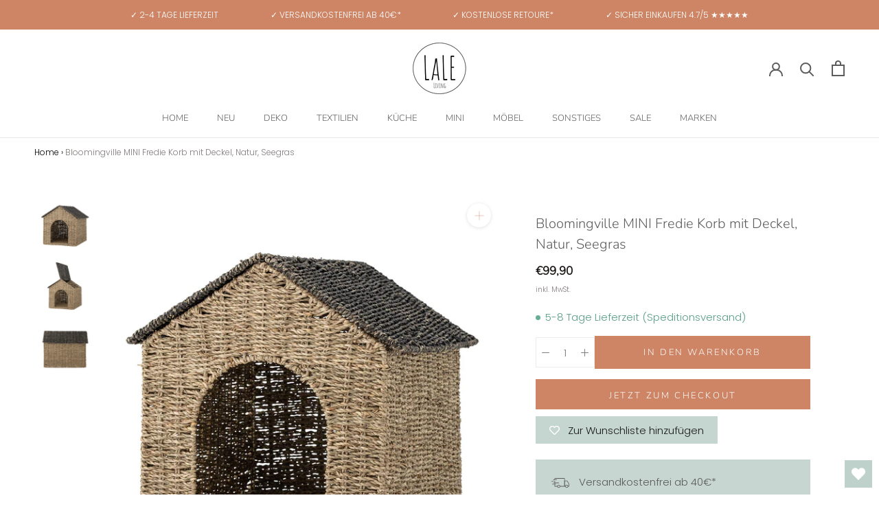

--- FILE ---
content_type: text/html; charset=utf-8
request_url: https://www.laleliving.de/products/bloomingville-mini-fredie-korb-mit-deckel-natur-seegras
body_size: 60243
content:
<!doctype html>

<html class="no-js" lang="de">
  <head>


    <meta charset="utf-8"> 
    <meta http-equiv="X-UA-Compatible" content="IE=edge,chrome=1">
    <meta name="viewport" content="width=device-width, initial-scale=1.0, height=device-height, minimum-scale=1.0, maximum-scale=1.0">
    <meta name="theme-color" content="">

    <title>
      Bloomingville MINI Fredie Korb mit Deckel, Natur, Seegras &ndash; LaLe Living
    </title><meta name="description" content="Der Korb Fredie von Bloomingville MINI ist aus Seegras gefertigt und verleiht dem Raum einen natürlichen und warmen Ausdruck. Der Korb kann zur Aufbewahrung und für stundenlangen Spielspaß genutzt werden. Durch Abnehmen des Daches kann der Korb in Form eines Hauses mit Spielzeug gefüllt werden.W: 40cm, H: 39cm, L: 49cm"><link rel="canonical" href="https://www.laleliving.de/products/bloomingville-mini-fredie-korb-mit-deckel-natur-seegras"><link rel="shortcut icon" href="//www.laleliving.de/cdn/shop/files/LaLe_Logo_Sticker_Freisteller_97da319b-0966-4115-a643-848aa02b2779_96x.png?v=1738663001" type="image/png"><meta property="og:type" content="product">
  <meta property="og:title" content="Bloomingville MINI Fredie Korb mit Deckel, Natur, Seegras"><meta property="og:image" content="http://www.laleliving.de/cdn/shop/products/bloomingville-mini-bloomingville-mini-fredie-korb-mit-deckel-natur-seegras-43238280560905.jpg?v=1678815265">
    <meta property="og:image:secure_url" content="https://www.laleliving.de/cdn/shop/products/bloomingville-mini-bloomingville-mini-fredie-korb-mit-deckel-natur-seegras-43238280560905.jpg?v=1678815265">
    <meta property="og:image:width" content="2000">
    <meta property="og:image:height" content="2000"><meta property="product:price:amount" content="99,90">
  <meta property="product:price:currency" content="EUR"><meta property="og:description" content="Der Korb Fredie von Bloomingville MINI ist aus Seegras gefertigt und verleiht dem Raum einen natürlichen und warmen Ausdruck. Der Korb kann zur Aufbewahrung und für stundenlangen Spielspaß genutzt werden. Durch Abnehmen des Daches kann der Korb in Form eines Hauses mit Spielzeug gefüllt werden.W: 40cm, H: 39cm, L: 49cm"><meta property="og:url" content="https://www.laleliving.de/products/bloomingville-mini-fredie-korb-mit-deckel-natur-seegras">
<meta property="og:site_name" content="LaLe Living"><meta name="twitter:card" content="summary"><meta name="twitter:title" content="Bloomingville MINI Fredie Korb mit Deckel, Natur, Seegras">
  <meta name="twitter:description" content="Der Korb Fredie von Bloomingville MINI ist aus Seegras gefertigt und verleiht dem Raum einen natürlichen und warmen Ausdruck. Der Korb kann zur Aufbewahrung und für stundenlangen Spielspaß genutzt werden. Durch Abnehmen des Daches kann der Korb in Form eines Hauses mit Spielzeug gefüllt werden.W: 40cm, H: 39cm, L: 49cm">
  <meta name="twitter:image" content="https://www.laleliving.de/cdn/shop/products/bloomingville-mini-bloomingville-mini-fredie-korb-mit-deckel-natur-seegras-43238280560905_600x600_crop_center.jpg?v=1678815265">
    <style>
  @font-face {
  font-family: Nunito;
  font-weight: 300;
  font-style: normal;
  font-display: fallback;
  src: url("//www.laleliving.de/cdn/fonts/nunito/nunito_n3.c1d7c2242f5519d084eafc479d7cc132bcc8c480.woff2") format("woff2"),
       url("//www.laleliving.de/cdn/fonts/nunito/nunito_n3.d543cae3671591d99f8b7ed9ea9ca8387fc73b09.woff") format("woff");
}

  @font-face {
  font-family: Poppins;
  font-weight: 300;
  font-style: normal;
  font-display: fallback;
  src: url("//www.laleliving.de/cdn/fonts/poppins/poppins_n3.05f58335c3209cce17da4f1f1ab324ebe2982441.woff2") format("woff2"),
       url("//www.laleliving.de/cdn/fonts/poppins/poppins_n3.6971368e1f131d2c8ff8e3a44a36b577fdda3ff5.woff") format("woff");
}


  @font-face {
  font-family: Poppins;
  font-weight: 400;
  font-style: normal;
  font-display: fallback;
  src: url("//www.laleliving.de/cdn/fonts/poppins/poppins_n4.0ba78fa5af9b0e1a374041b3ceaadf0a43b41362.woff2") format("woff2"),
       url("//www.laleliving.de/cdn/fonts/poppins/poppins_n4.214741a72ff2596839fc9760ee7a770386cf16ca.woff") format("woff");
}

  @font-face {
  font-family: Poppins;
  font-weight: 300;
  font-style: italic;
  font-display: fallback;
  src: url("//www.laleliving.de/cdn/fonts/poppins/poppins_i3.8536b4423050219f608e17f134fe9ea3b01ed890.woff2") format("woff2"),
       url("//www.laleliving.de/cdn/fonts/poppins/poppins_i3.0f4433ada196bcabf726ed78f8e37e0995762f7f.woff") format("woff");
}

  @font-face {
  font-family: Poppins;
  font-weight: 400;
  font-style: italic;
  font-display: fallback;
  src: url("//www.laleliving.de/cdn/fonts/poppins/poppins_i4.846ad1e22474f856bd6b81ba4585a60799a9f5d2.woff2") format("woff2"),
       url("//www.laleliving.de/cdn/fonts/poppins/poppins_i4.56b43284e8b52fc64c1fd271f289a39e8477e9ec.woff") format("woff");
}


  :root {
    --heading-font-family : Nunito, sans-serif;
    --heading-font-weight : 300;
    --heading-font-style  : normal;

    --text-font-family : Poppins, sans-serif;
    --text-font-weight : 300;
    --text-font-style  : normal;

    --base-text-font-size   : 15px;
    --default-text-font-size: 14px;--background          : #ffffff;
    --background-rgb      : 255, 255, 255;
    --light-background    : #ffffff;
    --light-background-rgb: 255, 255, 255;
    --heading-color       : #5c5c5c;
    --text-color          : #817b7b;
    --text-color-rgb      : 129, 123, 123;
    --text-color-light    : #191313;
    --text-color-light-rgb: 25, 19, 19;
    --link-color          : #323232;
    --link-color-rgb      : 50, 50, 50;
    --border-color        : #ecebeb;
    --border-color-rgb    : 236, 235, 235;

    --button-background    : #cd8566;
    --button-background-rgb: 205, 133, 102;
    --button-text-color    : #ffffff;

    --header-background       : #ffffff;
    --header-heading-color    : #5c5c5c;
    --header-light-text-color : #939393;
    --header-border-color     : #e7e7e7;

    --footer-background    : #f4f7f6;
    --footer-text-color    : #888080;
    --footer-heading-color : #323030;
    --footer-border-color  : #e4e5e4;

    --navigation-background      : #ffffff;
    --navigation-background-rgb  : 255, 255, 255;
    --navigation-text-color      : #5c5c5c;
    --navigation-text-color-light: rgba(92, 92, 92, 0.5);
    --navigation-border-color    : rgba(92, 92, 92, 0.25);

    --newsletter-popup-background     : #f4f7f6;
    --newsletter-popup-text-color     : #1c1b1b;
    --newsletter-popup-text-color-rgb : 28, 27, 27;

    --secondary-elements-background       : #5c5c5c;
    --secondary-elements-background-rgb   : 92, 92, 92;
    --secondary-elements-text-color       : #ffffff;
    --secondary-elements-text-color-light : rgba(255, 255, 255, 0.5);
    --secondary-elements-border-color     : rgba(255, 255, 255, 0.25);

    --product-sale-price-color    : #ff0000;
    --product-sale-price-color-rgb: 255, 0, 0;
    --product-star-rating: #f6a429;
      
    --cart-confirmation-color	: #60a77b;

    /* Shopify related variables */
    --payment-terms-background-color: #ffffff;

    /* Products */

    --horizontal-spacing-four-products-per-row: 20px;
        --horizontal-spacing-two-products-per-row : 20px;

    --vertical-spacing-four-products-per-row: 40px;
        --vertical-spacing-two-products-per-row : 50px;

    /* Animation */
    --drawer-transition-timing: cubic-bezier(0.645, 0.045, 0.355, 1);
    --header-base-height: 80px; /* We set a default for browsers that do not support CSS variables */

    /* Cursors */
    --cursor-zoom-in-svg    : url(//www.laleliving.de/cdn/shop/t/48/assets/cursor-zoom-in.svg?v=122378749701556440601728394394);
    --cursor-zoom-in-2x-svg : url(//www.laleliving.de/cdn/shop/t/48/assets/cursor-zoom-in-2x.svg?v=50835523267676239671728394395);
  }
</style>

<script>
  // IE11 does not have support for CSS variables, so we have to polyfill them
  if (!(((window || {}).CSS || {}).supports && window.CSS.supports('(--a: 0)'))) {
    const script = document.createElement('script');
    script.type = 'text/javascript';
    script.src = 'https://cdn.jsdelivr.net/npm/css-vars-ponyfill@2';
    script.onload = function() {
      cssVars({});
    };

    document.getElementsByTagName('head')[0].appendChild(script);
  }
</script>

    <script>window.performance && window.performance.mark && window.performance.mark('shopify.content_for_header.start');</script><meta name="google-site-verification" content="OB9vWFpsbT_ziU3xzPiGUbbOQGV0_8oiY5mRrsfrWSw">
<meta id="shopify-digital-wallet" name="shopify-digital-wallet" content="/12985499707/digital_wallets/dialog">
<meta name="shopify-checkout-api-token" content="e5e4c05c33a4ac8727ff20b9a2488cc6">
<meta id="in-context-paypal-metadata" data-shop-id="12985499707" data-venmo-supported="false" data-environment="production" data-locale="de_DE" data-paypal-v4="true" data-currency="EUR">
<link rel="alternate" type="application/json+oembed" href="https://www.laleliving.de/products/bloomingville-mini-fredie-korb-mit-deckel-natur-seegras.oembed">
<script async="async" src="/checkouts/internal/preloads.js?locale=de-DE"></script>
<script id="shopify-features" type="application/json">{"accessToken":"e5e4c05c33a4ac8727ff20b9a2488cc6","betas":["rich-media-storefront-analytics"],"domain":"www.laleliving.de","predictiveSearch":true,"shopId":12985499707,"locale":"de"}</script>
<script>var Shopify = Shopify || {};
Shopify.shop = "laleliving.myshopify.com";
Shopify.locale = "de";
Shopify.currency = {"active":"EUR","rate":"1.0"};
Shopify.country = "DE";
Shopify.theme = {"name":"laleliving\/feature\/LCP-Improvements","id":166242058505,"schema_name":"Prestige","schema_version":"5.4.3","theme_store_id":null,"role":"main"};
Shopify.theme.handle = "null";
Shopify.theme.style = {"id":null,"handle":null};
Shopify.cdnHost = "www.laleliving.de/cdn";
Shopify.routes = Shopify.routes || {};
Shopify.routes.root = "/";</script>
<script type="module">!function(o){(o.Shopify=o.Shopify||{}).modules=!0}(window);</script>
<script>!function(o){function n(){var o=[];function n(){o.push(Array.prototype.slice.apply(arguments))}return n.q=o,n}var t=o.Shopify=o.Shopify||{};t.loadFeatures=n(),t.autoloadFeatures=n()}(window);</script>
<script id="shop-js-analytics" type="application/json">{"pageType":"product"}</script>
<script defer="defer" async type="module" src="//www.laleliving.de/cdn/shopifycloud/shop-js/modules/v2/client.init-shop-cart-sync_kxAhZfSm.de.esm.js"></script>
<script defer="defer" async type="module" src="//www.laleliving.de/cdn/shopifycloud/shop-js/modules/v2/chunk.common_5BMd6ono.esm.js"></script>
<script type="module">
  await import("//www.laleliving.de/cdn/shopifycloud/shop-js/modules/v2/client.init-shop-cart-sync_kxAhZfSm.de.esm.js");
await import("//www.laleliving.de/cdn/shopifycloud/shop-js/modules/v2/chunk.common_5BMd6ono.esm.js");

  window.Shopify.SignInWithShop?.initShopCartSync?.({"fedCMEnabled":true,"windoidEnabled":true});

</script>
<script>(function() {
  var isLoaded = false;
  function asyncLoad() {
    if (isLoaded) return;
    isLoaded = true;
    var urls = ["https:\/\/wishlisthero-assets.revampco.com\/store-front\/bundle2.js?shop=laleliving.myshopify.com","https:\/\/tseish-app.connect.trustedshops.com\/esc.js?apiBaseUrl=aHR0cHM6Ly90c2Vpc2gtYXBwLmNvbm5lY3QudHJ1c3RlZHNob3BzLmNvbQ==\u0026instanceId=bGFsZWxpdmluZy5teXNob3BpZnkuY29t\u0026shop=laleliving.myshopify.com"];
    for (var i = 0; i < urls.length; i++) {
      var s = document.createElement('script');
      s.type = 'text/javascript';
      s.async = true;
      s.src = urls[i];
      var x = document.getElementsByTagName('script')[0];
      x.parentNode.insertBefore(s, x);
    }
  };
  if(window.attachEvent) {
    window.attachEvent('onload', asyncLoad);
  } else {
    window.addEventListener('load', asyncLoad, false);
  }
})();</script>
<script id="__st">var __st={"a":12985499707,"offset":3600,"reqid":"f47cb936-fe04-4ae2-a4d0-b2b8f38e925c-1768998352","pageurl":"www.laleliving.de\/products\/bloomingville-mini-fredie-korb-mit-deckel-natur-seegras","u":"16e7ff104174","p":"product","rtyp":"product","rid":8187820343561};</script>
<script>window.ShopifyPaypalV4VisibilityTracking = true;</script>
<script id="captcha-bootstrap">!function(){'use strict';const t='contact',e='account',n='new_comment',o=[[t,t],['blogs',n],['comments',n],[t,'customer']],c=[[e,'customer_login'],[e,'guest_login'],[e,'recover_customer_password'],[e,'create_customer']],r=t=>t.map((([t,e])=>`form[action*='/${t}']:not([data-nocaptcha='true']) input[name='form_type'][value='${e}']`)).join(','),a=t=>()=>t?[...document.querySelectorAll(t)].map((t=>t.form)):[];function s(){const t=[...o],e=r(t);return a(e)}const i='password',u='form_key',d=['recaptcha-v3-token','g-recaptcha-response','h-captcha-response',i],f=()=>{try{return window.sessionStorage}catch{return}},m='__shopify_v',_=t=>t.elements[u];function p(t,e,n=!1){try{const o=window.sessionStorage,c=JSON.parse(o.getItem(e)),{data:r}=function(t){const{data:e,action:n}=t;return t[m]||n?{data:e,action:n}:{data:t,action:n}}(c);for(const[e,n]of Object.entries(r))t.elements[e]&&(t.elements[e].value=n);n&&o.removeItem(e)}catch(o){console.error('form repopulation failed',{error:o})}}const l='form_type',E='cptcha';function T(t){t.dataset[E]=!0}const w=window,h=w.document,L='Shopify',v='ce_forms',y='captcha';let A=!1;((t,e)=>{const n=(g='f06e6c50-85a8-45c8-87d0-21a2b65856fe',I='https://cdn.shopify.com/shopifycloud/storefront-forms-hcaptcha/ce_storefront_forms_captcha_hcaptcha.v1.5.2.iife.js',D={infoText:'Durch hCaptcha geschützt',privacyText:'Datenschutz',termsText:'Allgemeine Geschäftsbedingungen'},(t,e,n)=>{const o=w[L][v],c=o.bindForm;if(c)return c(t,g,e,D).then(n);var r;o.q.push([[t,g,e,D],n]),r=I,A||(h.body.append(Object.assign(h.createElement('script'),{id:'captcha-provider',async:!0,src:r})),A=!0)});var g,I,D;w[L]=w[L]||{},w[L][v]=w[L][v]||{},w[L][v].q=[],w[L][y]=w[L][y]||{},w[L][y].protect=function(t,e){n(t,void 0,e),T(t)},Object.freeze(w[L][y]),function(t,e,n,w,h,L){const[v,y,A,g]=function(t,e,n){const i=e?o:[],u=t?c:[],d=[...i,...u],f=r(d),m=r(i),_=r(d.filter((([t,e])=>n.includes(e))));return[a(f),a(m),a(_),s()]}(w,h,L),I=t=>{const e=t.target;return e instanceof HTMLFormElement?e:e&&e.form},D=t=>v().includes(t);t.addEventListener('submit',(t=>{const e=I(t);if(!e)return;const n=D(e)&&!e.dataset.hcaptchaBound&&!e.dataset.recaptchaBound,o=_(e),c=g().includes(e)&&(!o||!o.value);(n||c)&&t.preventDefault(),c&&!n&&(function(t){try{if(!f())return;!function(t){const e=f();if(!e)return;const n=_(t);if(!n)return;const o=n.value;o&&e.removeItem(o)}(t);const e=Array.from(Array(32),(()=>Math.random().toString(36)[2])).join('');!function(t,e){_(t)||t.append(Object.assign(document.createElement('input'),{type:'hidden',name:u})),t.elements[u].value=e}(t,e),function(t,e){const n=f();if(!n)return;const o=[...t.querySelectorAll(`input[type='${i}']`)].map((({name:t})=>t)),c=[...d,...o],r={};for(const[a,s]of new FormData(t).entries())c.includes(a)||(r[a]=s);n.setItem(e,JSON.stringify({[m]:1,action:t.action,data:r}))}(t,e)}catch(e){console.error('failed to persist form',e)}}(e),e.submit())}));const S=(t,e)=>{t&&!t.dataset[E]&&(n(t,e.some((e=>e===t))),T(t))};for(const o of['focusin','change'])t.addEventListener(o,(t=>{const e=I(t);D(e)&&S(e,y())}));const B=e.get('form_key'),M=e.get(l),P=B&&M;t.addEventListener('DOMContentLoaded',(()=>{const t=y();if(P)for(const e of t)e.elements[l].value===M&&p(e,B);[...new Set([...A(),...v().filter((t=>'true'===t.dataset.shopifyCaptcha))])].forEach((e=>S(e,t)))}))}(h,new URLSearchParams(w.location.search),n,t,e,['guest_login'])})(!0,!0)}();</script>
<script integrity="sha256-4kQ18oKyAcykRKYeNunJcIwy7WH5gtpwJnB7kiuLZ1E=" data-source-attribution="shopify.loadfeatures" defer="defer" src="//www.laleliving.de/cdn/shopifycloud/storefront/assets/storefront/load_feature-a0a9edcb.js" crossorigin="anonymous"></script>
<script data-source-attribution="shopify.dynamic_checkout.dynamic.init">var Shopify=Shopify||{};Shopify.PaymentButton=Shopify.PaymentButton||{isStorefrontPortableWallets:!0,init:function(){window.Shopify.PaymentButton.init=function(){};var t=document.createElement("script");t.src="https://www.laleliving.de/cdn/shopifycloud/portable-wallets/latest/portable-wallets.de.js",t.type="module",document.head.appendChild(t)}};
</script>
<script data-source-attribution="shopify.dynamic_checkout.buyer_consent">
  function portableWalletsHideBuyerConsent(e){var t=document.getElementById("shopify-buyer-consent"),n=document.getElementById("shopify-subscription-policy-button");t&&n&&(t.classList.add("hidden"),t.setAttribute("aria-hidden","true"),n.removeEventListener("click",e))}function portableWalletsShowBuyerConsent(e){var t=document.getElementById("shopify-buyer-consent"),n=document.getElementById("shopify-subscription-policy-button");t&&n&&(t.classList.remove("hidden"),t.removeAttribute("aria-hidden"),n.addEventListener("click",e))}window.Shopify?.PaymentButton&&(window.Shopify.PaymentButton.hideBuyerConsent=portableWalletsHideBuyerConsent,window.Shopify.PaymentButton.showBuyerConsent=portableWalletsShowBuyerConsent);
</script>
<script>
  function portableWalletsCleanup(e){e&&e.src&&console.error("Failed to load portable wallets script "+e.src);var t=document.querySelectorAll("shopify-accelerated-checkout .shopify-payment-button__skeleton, shopify-accelerated-checkout-cart .wallet-cart-button__skeleton"),e=document.getElementById("shopify-buyer-consent");for(let e=0;e<t.length;e++)t[e].remove();e&&e.remove()}function portableWalletsNotLoadedAsModule(e){e instanceof ErrorEvent&&"string"==typeof e.message&&e.message.includes("import.meta")&&"string"==typeof e.filename&&e.filename.includes("portable-wallets")&&(window.removeEventListener("error",portableWalletsNotLoadedAsModule),window.Shopify.PaymentButton.failedToLoad=e,"loading"===document.readyState?document.addEventListener("DOMContentLoaded",window.Shopify.PaymentButton.init):window.Shopify.PaymentButton.init())}window.addEventListener("error",portableWalletsNotLoadedAsModule);
</script>

<script type="module" src="https://www.laleliving.de/cdn/shopifycloud/portable-wallets/latest/portable-wallets.de.js" onError="portableWalletsCleanup(this)" crossorigin="anonymous"></script>
<script nomodule>
  document.addEventListener("DOMContentLoaded", portableWalletsCleanup);
</script>

<link id="shopify-accelerated-checkout-styles" rel="stylesheet" media="screen" href="https://www.laleliving.de/cdn/shopifycloud/portable-wallets/latest/accelerated-checkout-backwards-compat.css" crossorigin="anonymous">
<style id="shopify-accelerated-checkout-cart">
        #shopify-buyer-consent {
  margin-top: 1em;
  display: inline-block;
  width: 100%;
}

#shopify-buyer-consent.hidden {
  display: none;
}

#shopify-subscription-policy-button {
  background: none;
  border: none;
  padding: 0;
  text-decoration: underline;
  font-size: inherit;
  cursor: pointer;
}

#shopify-subscription-policy-button::before {
  box-shadow: none;
}

      </style>

<script>window.performance && window.performance.mark && window.performance.mark('shopify.content_for_header.end');</script>

    <link rel="stylesheet" href="//www.laleliving.de/cdn/shop/t/48/assets/theme.css?v=133414762437213716511748001237">
    <link rel="stylesheet" href="//www.laleliving.de/cdn/shop/t/48/assets/custom.css?v=15298052479825853341728394387">

    <script>// This allows to expose several variables to the global scope, to be used in scripts
      window.theme = {
        pageType: "product",
        moneyFormat: "€{{amount_with_comma_separator}}",
        moneyWithCurrencyFormat: "€{{amount_with_comma_separator}} EUR",
        currencyCodeEnabled: false,
        productImageSize: "short",
        searchMode: "product",
        showPageTransition: false,
        showElementStaggering: false,
        showImageZooming: false
      };

      window.routes = {
        rootUrl: "\/",
        rootUrlWithoutSlash: '',
        cartUrl: "\/cart",
        cartAddUrl: "\/cart\/add",
        cartChangeUrl: "\/cart\/change",
        searchUrl: "\/search",
        productRecommendationsUrl: "\/recommendations\/products"
      };

      window.languages = {
        cartAddNote: "Bestellnotiz hinzufügen",
        cartEditNote: "Bestellnotiz bearbeiten",
        productImageLoadingError: "Dieses Bild konnte nicht geladen werden. Bitte versuche die Seite neu zu laden.",
        productFormAddToCart: "In den Warenkorb",
        productFormUnavailable: "Nicht verfügbar",
        productFormSoldOut: "Bald verfügbar",
        shippingEstimatorOneResult: "1 Option verfügbar:",
        shippingEstimatorMoreResults: "{{count}} Optionen verfügbar:",
        shippingEstimatorNoResults: "Es konnte kein Versand gefunden werden"
      };

      window.lazySizesConfig = {
        loadHidden: false,
        hFac: 0.5,
        expFactor: 2,
        ricTimeout: 150,
        lazyClass: 'Image--lazyLoad',
        loadingClass: 'Image--lazyLoading',
        loadedClass: 'Image--lazyLoaded'
      };

      document.documentElement.className = document.documentElement.className.replace('no-js', 'js');
      document.documentElement.style.setProperty('--window-height', window.innerHeight + 'px');

      // We do a quick detection of some features (we could use Modernizr but for so little...)
      (function() {
        document.documentElement.className += ((window.CSS && window.CSS.supports('(position: sticky) or (position: -webkit-sticky)')) ? ' supports-sticky' : ' no-supports-sticky');
        document.documentElement.className += (window.matchMedia('(-moz-touch-enabled: 1), (hover: none)')).matches ? ' no-supports-hover' : ' supports-hover';
      }());

      
    </script>

    <script src="//www.laleliving.de/cdn/shop/t/48/assets/lazysizes.min.js?v=174358363404432586981728394384" async></script><script src="//www.laleliving.de/cdn/shop/t/48/assets/libs.min.js?v=26178543184394469741728394387" defer></script>
    <script src="//www.laleliving.de/cdn/shop/t/48/assets/theme.js?v=184186148343532988671728394386" defer></script>
    <script src="//www.laleliving.de/cdn/shop/t/48/assets/custom.js?v=175518225204176214331728394384" defer></script>

    <script>
      (function () {
        window.onpageshow = function() {
          if (window.theme.showPageTransition) {
            var pageTransition = document.querySelector('.PageTransition');

            if (pageTransition) {
              pageTransition.style.visibility = 'visible';
              pageTransition.style.opacity = '0';
            }
          }

          // When the page is loaded from the cache, we have to reload the cart content
          document.documentElement.dispatchEvent(new CustomEvent('cart:refresh', {
            bubbles: true
          }));
        };
      })();
    </script>
    
    <!-- Google Tag Manager -->
    <script>(function(w,d,s,l,i){w[l]=w[l]||[];w[l].push({'gtm.start':
    new Date().getTime(),event:'gtm.js'});var f=d.getElementsByTagName(s)[0],
    j=d.createElement(s),dl=l!='dataLayer'?'&l='+l:'';j.async=true;j.src=
    'https://www.googletagmanager.com/gtm.js?id='+i+dl;f.parentNode.insertBefore(j,f);
    })(window,document,'script','dataLayer','GTM-NG52GZC');</script>
    <!-- End Google Tag Manager -->

    
  <script type="application/ld+json">
  {
    "@context": "http://schema.org",
    "@type": "Product",
    "offers": [{
          "@type": "Offer",
          "name": "Default Title",
          "availability":"https://schema.org/InStock",
          "price": 99.9,
          "priceCurrency": "EUR",
          "priceValidUntil": "2026-01-31","sku": "82054439","url": "/products/bloomingville-mini-fredie-korb-mit-deckel-natur-seegras?variant=44277154677001",
          "shippingDetails": {
            "@type": "OfferShippingDetails",
            "shippingRate": {
              "@type": "MonetaryAmount",
              "value": "0",
              "currency": "EUR"
            },
            "shippingDestination": {
              "@type": "DefinedRegion",
              "addressCountry": "DE"
            },
            "deliveryTime": {
              "@type": "ShippingDeliveryTime",
              "transitTime": {
                "@type": "QuantitativeValue",
                "minValue": 5,
                "maxValue": 8,
                "unitCode": "d"
              },
              "handlingTime": {
                "@type": "QuantitativeValue",
                "minValue": 1,
                "maxValue": 1,
                "unitCode": "d"
              }
            }
          },
          "hasMerchantReturnPolicy": {
            "@type": "MerchantReturnPolicy",
            "applicableCountry": "DE",
            "returnPolicyCategory": "https://schema.org/MerchantReturnFiniteReturnWindow",
            "merchantReturnDays": 30,
            "returnMethod": "https://schema.org/ReturnByMail",
            "returnFees": "https://schema.org/ReturnShippingFees"
          }
        }
],
      "gtin13": "5711173304783",
      "productId": "5711173304783",
    "brand": {
      "name": "Bloomingville"
    },
    "name": "Bloomingville MINI Fredie Korb mit Deckel, Natur, Seegras",
    "description": "Der Korb Fredie von Bloomingville MINI ist aus Seegras gefertigt und verleiht dem Raum einen natürlichen und warmen Ausdruck. Der Korb kann zur Aufbewahrung und für stundenlangen Spielspaß genutzt werden. Durch Abnehmen des Daches kann der Korb in Form eines Hauses mit Spielzeug gefüllt werden.W: 40cm, H: 39cm, L: 49cm",
    "category": "Kinderspielzeug",
    "url": "/products/bloomingville-mini-fredie-korb-mit-deckel-natur-seegras",
    "sku": "82054439",
    "image": {
      "@type": "ImageObject",
      "url": "https://www.laleliving.de/cdn/shop/products/bloomingville-mini-bloomingville-mini-fredie-korb-mit-deckel-natur-seegras-43238280560905_1024x.jpg?v=1678815265",
      "image": "https://www.laleliving.de/cdn/shop/products/bloomingville-mini-bloomingville-mini-fredie-korb-mit-deckel-natur-seegras-43238280560905_1024x.jpg?v=1678815265",
      "name": "Bloomingville MINI Bloomingville MINI Fredie Korb mit Deckel, Natur, Seegras",
      "width": "1024",
      "height": "1024"
    }
  }
  </script>



  <script type="application/ld+json">
  {
    "@context": "http://schema.org",
    "@type": "BreadcrumbList",
  "itemListElement": [{
      "@type": "ListItem",
      "position": 1,
      "name": "Home",
      "item": "https://www.laleliving.de"
    },{
          "@type": "ListItem",
          "position": 2,
          "name": "Bloomingville MINI Fredie Korb mit Deckel, Natur, Seegras",
          "item": "https://www.laleliving.de/products/bloomingville-mini-fredie-korb-mit-deckel-natur-seegras"
        }]
  }
  </script>

  <!-- BEGIN app block: shopify://apps/complianz-gdpr-cookie-consent/blocks/bc-block/e49729f0-d37d-4e24-ac65-e0e2f472ac27 -->

    
    

    
    
        <script>
            var sDomain = location.host;
            (function(){
                window.thirdPartyScriptDefinition = [
                    
                ]
            })();(()=>{
                var sDomain=location.host;
                const __useGoogleConsentMode =true;
                const __whiteListForConsentMode =["googletagmanager"];
                const __dataLayerName ="dataLayer";
                (()=>{var i={z:"thirdPartyScriptDefinition",o:"Shopify",c:"analytics",d:"publish",i:"src",l:"provider",p:"type_0",y:"type_1",f:"type_2",n:"true",a:"length",r:"detail",A:"Proxy",j:"setInterval",F:"clearInterval",g:"find",X:"filter",G:"forEach",H:"splice",Z:"hasOwnProperty",M:"addEventListener",u:"includes",h:"push",_:"cookie",P:"set",O:"get",s:"gtag",D:"ad_storage",I:"ad_user_data",T:"ad_personalization",b:"analytics_storage",x:"functionality_storage",C:"personalization_storage",L:"security_storage",R:"wait_for_update",k:"consent",U:"default",q:"ads_data_redaction",B:"google_consent_mode",J:"dataLayer",e:"granted",t:"denied",Q:"update",V:"GDPR_LC:userConsentSetting",W:1500,m:null},o={[i.D]:i.t,[i.I]:i.t,[i.T]:i.t,[i.b]:i.t,[i.x]:i.t,[i.C]:i.t,[i.L]:i.t,[i.R]:i.W};((a,l,t,f,p=[],c=t.J)=>{let y=function(r,e){return!!r[t.g](n=>!!n&&!!e&&n[t.i]&&e[t.i]&&n[t.i]===e[t.i]&&n[t._]===e[t._])},g=r=>f?!!p[t.g](e=>{if(typeof r[t.i]=="string")return r[t.i][t.u](e);if(typeof r[t.l]=="string")return r[t.l][t.u](e)}):!1,u=function(r){let e=[];for(let s=0;s<r[t.a];s++)r[s]||e[t.h](s);let n=r[t.a]-e[t.a];return e[t.G](s=>r[t.H](s,1)),n},d=[],h={[t.P]:(r,e,n,s)=>{let _=u(r);return e===t.a?r[t.a]=_:n!=null&&(y(r,n)||g(n)||(d[e]=n)),!0},[t.O]:(r,e)=>r[e]};if(a[t.z]=new a[t.A](d,h),f){a[c]=a[c]||[],a[t.s]=function(...n){a[c][t.h](n)},a[t.s](t.k,t.U,{...o}),a[t.s](t.P,t.q,!0);let r=a[t.j](()=>{!!a[t.o]&&!!a[t.o][t.c]&&!!a[t.o][t.c][t.d]&&(a[t.F](r),a[t.o][t.c][t.d](t.B,{...o}))},5),e=n=>{Date.now()-t.m<50||(t.m=Date.now(),o[t.D]=n[t.r][t.f][t.n]?t.e:t.t,o[t.I]=n[t.r][t.f][t.n]?t.e:t.t,o[t.T]=n[t.r][t.f][t.n]?t.e:t.t,o[t.b]=n[t.r][t.y][t.n]?t.e:t.t,o[t.x]=n[t.r][t.p][t.n]?t.e:t.t,o[t.C]=n[t.r][t.y][t.n]?t.e:t.t,o[t.L]=n[t.r][t.p][t.n]?t.e:t.t,a[t.s](t.k,t.Q,{...o}))};l[t.M](t.V,e)}})(window,document,i,__useGoogleConsentMode,__whiteListForConsentMode,__dataLayerName);})();
                const definitions = [];
                definitions.length > 0 && window.thirdPartyScriptDefinition.push(...definitions);
                window.BC_JSON_ObjectBypass={"_ab":{"description":"Used in connection with access to admin.","path":"\/","domain":"","provider":"Shopify","type":"type_0","expires":"86400","recommendation":"0","editable":"false","deletable":"false","set":"0"},"_secure_session_id":{"description":"Used in connection with navigation through a storefront.","path":"\/","domain":"","provider":"Shopify","type":"type_0","expires":"2592000","recommendation":"0","editable":"false","deletable":"false","set":"0"},"__cfduid":{"description":"The _cfduid cookie helps Cloudflare detect malicious visitors to our Customers’ websites and minimizes blocking legitimate users.","path":"\/","domain":"","provider":"Cloudflare","type":"type_0","expires":"2592000","recommendation":"0","editable":"false","deletable":"false","set":"0"},"Cart":{"description":"Used in connection with shopping cart.","path":"\/","domain":"","provider":"Shopify","type":"type_0","expires":"1209600","recommendation":"0","editable":"false","deletable":"false","set":"0"},"cart":{"description":"Used in connection with shopping cart.","path":"\/","domain":"","provider":"Shopify","type":"type_0","expires":"1209600","recommendation":"0","editable":"false","deletable":"false","set":"0"},"cart_sig":{"description":"Used in connection with cart and checkout.","path":"\/","domain":"","provider":"Shopify","type":"type_0","expires":"1209600","recommendation":"0","editable":"false","deletable":"false","set":"0"},"cart_ts":{"description":"Used in connection with cart and checkout.","path":"\/","domain":"","provider":"Shopify","type":"type_0","expires":"1209600","recommendation":"0","editable":"false","deletable":"false","set":"0"},"cart_ver":{"description":"Used in connection with cart and checkout.","path":"\/","domain":"","provider":"Shopify","type":"type_0","expires":"1209600","recommendation":"0","editable":"false","deletable":"false","set":"0"},"checkout_token":{"description":"Used in connection with cart and checkout.","path":"\/","domain":"","provider":"Shopify","type":"type_0","expires":"31536000","recommendation":"0","editable":"false","deletable":"false","set":"0"},"Secret":{"description":"Used in connection with checkout.","path":"\/","domain":"","provider":"Shopify","type":"type_0","expires":"31536000","recommendation":"0","editable":"false","deletable":"false","set":"0"},"secure_customer_sig":{"description":"Used in connection with customer login.","path":"\/","domain":"","provider":"Shopify","type":"type_0","expires":"31536000","recommendation":"0","editable":"false","deletable":"false","set":"0"},"storefront_digest":{"description":"Used in connection with customer login.","path":"\/","domain":"","provider":"Shopify","type":"type_0","expires":"31536000","recommendation":"0","editable":"false","deletable":"false","set":"0"},"_shopify_u":{"description":"Used to facilitate updating customer account information.","path":"\/","domain":"","provider":"Shopify","type":"type_0","expires":"31536000","recommendation":"0","editable":"false","deletable":"false","set":"0"},"XSRF-TOKEN":{"description":"Used in connection with GDPR legal Cookie.","path":"\/","domain":"","provider":"GDPR Legal Cookie","type":"type_0","expires":"31536000","recommendation":"0","editable":"false","deletable":"false","set":"0"},"gdpr_legal_cookie_session":{"description":"Used in connection with GDPR legal Cookie.","path":"\/","domain":"","provider":"GDPR Legal Cookie","type":"type_0","expires":"0","recommendation":"0","editable":"false","deletable":"false","set":"0"},"_bc_c_set":{"description":"Used in connection with GDPR legal Cookie. Test 42!","path":"\/","domain":"","provider":"GDPR Legal Cookie","type":"type_0","expires":"2592000","recommendation":"0","editable":"false","deletable":"false","set":"0","optIn":true,"live":"1","ShopifyMinConsent":false},"_tracking_consent":{"description":"For Shopify User Consent Tracking.","path":"\/","domain":"","provider":"Shopify","type":"type_0","expires":"31536000","recommendation":"0","editable":"false","deletable":"false","set":"0"},"_shopify_m":{"description":"Used for managing customer privacy settings.","path":"\/","domain":"","provider":"Shopify","type":"type_0","expires":"31536000","recommendation":"0","editable":"false","deletable":"false","set":"0"},"_shopify_tm":{"description":"Used for managing customer privacy settings.","path":"\/","domain":"","provider":"Shopify","type":"type_0","expires":"31536000","recommendation":"0","editable":"false","deletable":"false","set":"0"},"_shopify_tw":{"description":"Used for managing customer privacy settings.","path":"\/","domain":"","provider":"Shopify","type":"type_0","expires":"31536000","recommendation":"0","editable":"false","deletable":"false","set":"0"},"_storefront_u":{"description":"Used to facilitate updating customer account information.","path":"\/","domain":"","provider":"Shopify","type":"type_0","expires":"31536000","recommendation":"0","editable":"false","deletable":"false","set":"0"},"cart_currency":{"description":"Used in connection with cart and checkout.","path":"\/","domain":"","provider":"Shopify","type":"type_0","expires":"31536000","recommendation":"0","editable":"false","deletable":"false","set":"0"},"_orig_referrer":{"description":"Used in connection with shopping cart.","path":"\/","domain":"","provider":"Shopify","type":"type_1","expires":"1209600","recommendation":"1","editable":"true","deletable":"false","set":"1"},"_landing_page":{"description":"Track landing pages.","path":"\/","domain":"","provider":"Shopify","type":"type_1","expires":"1209600","recommendation":"1","editable":"true","deletable":"false","set":"1"},"_s":{"description":"Shopify analytics.","path":"\/","domain":"","provider":"Shopify","type":"type_1","expires":"1800","recommendation":"1","editable":"true","deletable":"false","set":"1"},"_shopify_d":{"description":"Shopify analytics.","path":"\/","domain":"","provider":"Shopify","type":"type_1","expires":"1209600","recommendation":"1","editable":"true","deletable":"false","set":"1"},"_shopify_fs":{"description":"Shopify analytics.","path":"\/","domain":"","provider":"Shopify","type":"type_1","expires":"1209600","recommendation":"1","editable":"true","deletable":"false","set":"1"},"_shopify_s":{"description":"Shopify analytics.","path":"\/","domain":"","provider":"Shopify","type":"type_1","expires":"1800","recommendation":"1","editable":"true","deletable":"false","set":"1"},"_shopify_y":{"description":"Shopify analytics.","path":"\/","domain":"","provider":"Shopify","type":"type_1","expires":"31536000","recommendation":"1","editable":"true","deletable":"false","set":"1"},"_y":{"description":"Shopify analytics.","path":"\/","domain":"","provider":"Shopify","type":"type_1","expires":"31536000","recommendation":"1","editable":"true","deletable":"false","set":"1"},"_shopify_sa_p":{"description":"Shopify analytics relating to marketing \u0026 referrals.","path":"\/","domain":"","provider":"Shopify","type":"type_1","expires":"1800","recommendation":"1","editable":"true","deletable":"false","set":"1"},"_shopify_sa_t":{"description":"Shopify analytics relating to marketing \u0026 referrals.","path":"\/","domain":"","provider":"Shopify","type":"type_1","expires":"1800","recommendation":"1","editable":"true","deletable":"false","set":"1"},"_shopify_uniq":{"description":"Shopify analytics.","path":"\/","domain":"","provider":"Shopify","type":"type_1","expires":"1800","recommendation":"1","editable":"true","deletable":"false","set":"1"},"_shopify_visit":{"description":"Shopify analytics.","path":"\/","domain":"","provider":"Shopify","type":"type_1","expires":"1800","recommendation":"1","editable":"true","deletable":"false","set":"1"},"tracked_start_checkout":{"description":"Shopify analytics relating to checkout.","path":"\/","domain":"","provider":"Shopify","type":"type_1","expires":"1800","recommendation":"1","editable":"true","deletable":"false","set":"1"},"ki_r":{"description":"Shopify analytics.","path":"\/","domain":"","provider":"Shopify","type":"type_1","expires":"1800","recommendation":"1","editable":"true","deletable":"false","set":"1"},"ki_t":{"description":"Shopify analytics.","path":"\/","domain":"","provider":"Shopify","type":"type_1","expires":"1800","recommendation":"1","editable":"true","deletable":"false","set":"1"},"ab_test_*":{"description":"Shopify analytics.","path":"\/","domain":"","provider":"Shopify","type":"type_1","expires":"1800","recommendation":"1","editable":"true","deletable":"false","set":"1"}};
                const permanentDomain = 'laleliving.myshopify.com';
                window.BC_GDPR_2ce3a13160348f524c8cc9={'google':[],'_bc_c_set':'customScript','customScriptsSRC':[]};
                var GDPR_LC_versionNr=202401311200;var GDPR_LC_ZLoad=function(){var defaultDefinition=[
                    // { "src": "facebook", "cookie": "fr", "provider": "facebook.com", "description": "", "expires": 7776000, "domain": "facebook.com", "declaration": 1, "group": "facebook" }, { "src": "facebook", "cookie": "_fbp", "provider": sDomain, "description": "", "expires": 7776000, "domain": sDomain, "declaration": 1, "group": "facebook" }, { "src": "google-analytics.com", "cookie": "_ga", "provider": sDomain, "description": "", "expires": 63072000, "domain": sDomain, "declaration": 1, "group": "google" }, { "src": "googletagmanager.com", "cookie": "_ga", "provider": sDomain, "description": "", "expires": 63072000, "domain": sDomain, "declaration": 1, "group": "google" }, { "src": "googletagmanager.com", "cookie": "_gid", "provider": sDomain, "description": "", "expires": 86400, "domain": sDomain, "declaration": 1, "group": "google" }, { "src": "googletagmanager.com", "cookie": "_gat", "provider": sDomain, "description": "", "expires": 86400, "domain": sDomain, "declaration": 1, "group": "google" }, { "src": "googleadservices.com", "cookie": "IDE", "provider": sDomain, "description": "", "expires": 63072000, "domain": sDomain, "declaration": 2, "group": "google Ads" }
                ]; if (window.thirdPartyScriptDefinition ===undefined) { window.thirdPartyScriptDefinition=[]; defaultDefinition.forEach(function (value) { window.thirdPartyScriptDefinition.push(value) }) } else { var exist=false; defaultDefinition.forEach(function (script) { window.thirdPartyScriptDefinition.forEach(function (value) { if (value.src ===script.src && value.cookie ===script.cookie) { exist=true } }); if (!exist) { window.thirdPartyScriptDefinition.push(script) } }) } (function polyfill(){if (!Array.from) { Array.from=(function(){var toStr=Object.prototype.toString; var isCallable=function (fn) { return typeof fn ==='function' || toStr.call(fn) ==='[object Function]' }; var toInteger=function (value) { var number=Number(value); if (isNaN(number)) { return 0 } if (number ===0 || !isFinite(number)) { return number } return (number > 0 ? 1 : -1) * Math.floor(Math.abs(number)) }; var maxSafeInteger=Math.pow(2, 53) - 1; var toLength=function (value) { var len=toInteger(value); return Math.min(Math.max(len, 0), maxSafeInteger) }; return function from(arrayLike) { var C=this; var items=Object(arrayLike); if (arrayLike ==null) { throw new TypeError('Array.from requires an array-like object - not null or undefined') } var mapFn=arguments.length > 1 ? arguments[1] : void undefined; var T; if (typeof mapFn !=='undefined') { if (!isCallable(mapFn)) { throw new TypeError('Array.from: when provided, the second argument must be a function') } if (arguments.length > 2) { T=arguments[2] } } var len=toLength(items.length); var A=isCallable(C) ? Object(new C(len)) : new Array(len); var k=0; var kValue; while (k < len) { kValue=items[k]; if (mapFn) { A[k]=typeof T ==='undefined' ? mapFn(kValue, k) : mapFn.call(T, kValue, k) } else { A[k]=kValue } k +=1 } A.length=len; return A } }()) } })(); var shopifyCookies={ '_s': !1, '_shopify_fs': !1, '_shopify_s': !1, '_shopify_y': !1, '_y': !1, '_shopify_sa_p': !1, '_shopify_sa_t': !1, '_shopify_uniq': !1, '_shopify_visit': !1, 'tracked_start_checkout': !1, 'bc_trekkie_fbp_custom': !1 }; function GDPR_LC_Token(){var getToken={ "tokenLength": 8, "ranToken": '', "randomize": function(){return Math.random().toString(32).substr(2) }, "generate": function(){while (this.ranToken.length <=this.tokenLength) { this.ranToken +=this.randomize() } this.ranToken=permanentDomain + Date.now() + this.ranToken; return btoa(this.ranToken) }, "get": function(){return this.generate() } }; return getToken.get() }; function getCookieValue(a) { var b=document.cookie.match('(^|;)\\s*' + a + '\\s*=\\s*([^;]+)'); return b ? b.pop() : false }; function loadCookieSettings(sessID) { return; var script=document.createElement('script'); script.src='https://cookieapp-staging.beeclever.app/get-cookie-setting?shopify_domain=permanentDomain&token=' + sessID; script.async=false; document.head.appendChild(script); script.addEventListener('load', function(){console.log('UserData loaded') }) };(function setUserCookieData(){window.GDPR_LC_Sess_ID_Name="GDPR_LC_SESS_ID"; window.GDPR_LC_Sess_ID=getCookieValue(window.GDPR_LC_Sess_ID_Name); if (window.GDPR_LC_Sess_ID) { loadCookieSettings(window.GDPR_LC_Sess_ID) } else { window.GDPR_LC_Sess_ID=GDPR_LC_Token() } })(); function setBC_GDPR_LEGAL_custom_cookies(){window['BC_GDPR_LEGAL_custom_cookies']=window['BC_GDPR_LEGAL_custom_cookies'] || {}; window['BC_GDPR_LEGAL_custom_cookies']['list']=window['BC_GDPR_LEGAL_custom_cookies']['list'] || {}; if ('GDPR_legal_cookie' in localStorage) { window['BC_GDPR_LEGAL_custom_cookies']['list']=JSON.parse(window.localStorage.getItem('GDPR_legal_cookie')) } };setBC_GDPR_LEGAL_custom_cookies(); (function(){var hasConsent=!1; Array.from(Object.keys(window['BC_GDPR_LEGAL_custom_cookies']['list'])).forEach(function (c) { if (shopifyCookies.hasOwnProperty(c) && window['BC_GDPR_LEGAL_custom_cookies']['list'][c].userSetting) { hasConsent=!0 } }); var wt=window.trekkie, ws=window.ShopifyAnalytics; if (!hasConsent && wt !==undefined) { wt=[], wt.integrations=wt.integrations || !0, ws=ws.lib=ws.meta=ws.meta.page={}, ws.lib.track=function(){} } })(); window.bc_tagManagerTasks={ "bc_tgm_aw": "google", "bc_tgm_gtm": "google", "bc_tgm_ua": "google", "bc_tgm_fbp": "facebook", "any": "any", "_bc_c_set": "customScript" }; var wl=whiteList=["recaptcha", "notifications.google"]; var GDPR_LC_scriptPath='gdpr-legal-cookie.beeclever.app'; if (window.GDPR_LC_Beta_activate !==undefined && window.GDPR_LC_Beta_activate) { GDPR_LC_scriptPath='cookieapp-staging.beeclever.app' } wl.push(GDPR_LC_scriptPath); var checkIsBlackListed=function (src) { setBC_GDPR_LEGAL_custom_cookies(); if (src ===null) { return null } if (!!window.TrustedScriptURL && src instanceof TrustedScriptURL) { src=src.toString() } var r=!1; for (var x=thirdPartyScriptDefinition.length - 1; x >=0; x--) { var bSrc=thirdPartyScriptDefinition[x]['src']; if (src.indexOf(bSrc) !==-1 && src.toLowerCase().indexOf('jquery') ===-1) { r=x } } wl.forEach(function (wSrc) { if (src.indexOf(wSrc) !==-1) { r=false } }); if (r !==false) { function getTCookieName(name, index) { var tCookieObject=thirdPartyScriptDefinition[index]; if (tCookieObject !==undefined) { var cookies=[]; thirdPartyScriptDefinition.forEach(function (cookie) { if (cookie['src'] ===tCookieObject['src']) { cookies.push(cookie) } }); var tCookieName=tCookieObject['cookie']; if (tCookieObject['domain'] !==document.location.host) { tCookieName=tCookieObject['cookie'] + '$%bc%$' + tCookieObject['domain'] } if (tCookieName ===name && tCookieObject['domain'] ===window['BC_GDPR_LEGAL_custom_cookies']['list'][name]['domain']) { if (window['BC_GDPR_LEGAL_custom_cookies']['list'][name]['userSetting']) { index=!1 } } cookies.forEach(function (cookie) { if (window['BC_GDPR_LEGAL_custom_cookies']['list'][cookie['cookie']] !==undefined && window['BC_GDPR_LEGAL_custom_cookies']['list'][cookie['cookie']]['userSetting']) { index=!1 } }); return index } return !1 };var cookieListKeys=Array.from(Object.keys(window['BC_GDPR_LEGAL_custom_cookies']['list'])); if (cookieListKeys.length > 0) { Array.from(Object.keys(window['BC_GDPR_LEGAL_custom_cookies']['list'])).forEach(function (cookieName) { r=getTCookieName(cookieName.toString(), r) }) } else { for (var x=thirdPartyScriptDefinition.length - 1; x >=0; x--) { var tCookie=thirdPartyScriptDefinition[x]; if (src.indexOf(tCookie['src']) !==-1) { r=tCookie['cookie'] + '$%bc%$' + tCookie['domain'] } } return r } } return r }; window.scriptElementsHidden=window.scriptElementsHidden || []; window.callbackFunc=function (elem, args) { for (var x=0; x < elem.length; x++) { if (elem[x] ===null || elem[x] ===undefined || elem[x]['nodeName'] ===undefined) { return } if (elem[x]['nodeName'].toLowerCase() =='script') { if (elem[x].hasAttribute('src')) { if (document.querySelector('[src="https://cookieapp-staging.beeclever.app/js/get-script.php"]') !==null) { elem[x]=document.createElement('script'); elem[x].setAttribute('bc_empty_script_tag', '') } var blackListed=checkIsBlackListed(elem[x].getAttribute('src')); var fName=!1; try { new Error() } catch (e) { var caller=e.stack.split('\n'); var x=0; for (; x < caller.length; x++) { caller[x]=caller[x].trim(); caller[x]=caller[x].replace('at ', ''); caller[x]=caller[x].substr(0, caller[x].indexOf(' ')); caller[x]=caller[x].replace('Array.', '') } for (; x >=0; x--) { if (caller[x] ==='ICS' && x > 0) { if (caller[x - 1] in window['BC_GDPR_LEGAL_custom_cookies']['list']) { fName=caller[x - 1] } } } } if (fName ===!1 && blackListed !==!1) { elem[x].setAttribute('type', 'javascript/blocked'); elem[x].setAttribute('cookie', blackListed) } else if (blackListed !==!0 && elem[x].getAttribute('type') ==='javascript/blocked') { elem[x].setAttribute('type', 'javascript') } if (fName) { elem[x].setAttribute("data-callerName", fName) } elem[x].setAttribute('src', elem[x].getAttribute('src')) } if (elem[x]['type'] =='javascript/blocked') { window.scriptElementsHidden.push(elem[x]); elem[x]=document.createElement('script'); elem[x].setAttribute('bc_empty_script_tag', '') } } } }; const appendChild=Element.prototype.appendChild, append=Element.prototype.append, replaceWith=Element.prototype.replaceWith, insertNode=Element.prototype.insertNode, insertBefore=Element.prototype.insertBefore; Element.prototype.appendChild=function(){const ctx=this; window.callbackFunc.call(ctx, arguments); return appendChild.apply(ctx, arguments) }; Element.prototype.append=function(){const ctx=this; window.callbackFunc.call(ctx, arguments); return append.apply(ctx, arguments) }; Element.prototype.replaceWith=function(){const ctx=this; window.callbackFunc.call(ctx, arguments); return replaceWith.apply(ctx, arguments) }; Element.prototype.insertNode=function(){const ctx=this; window.callbackFunc.call(ctx, arguments); return insertNode.apply(ctx, arguments) }; Element.prototype.insertBefore=function(){const ctx=this; window.callbackFunc.call(ctx, arguments); try { return insertBefore.apply(ctx, arguments) } catch (e) { arguments[1]=document.scripts[0]; return insertBefore.apply(ctx, arguments) } };};if (!window.msCrypto) { Array.from(document.head.querySelectorAll('[bc_empty_script_tag=""]')).forEach(function (script) { script.remove() })};if (window.GDPR_LC_ZLoad_loaded ===undefined) { GDPR_LC_ZLoad(); window.GDPR_LC_ZLoad_loaded=true}
            })();

            // window.thirdPartyScriptDefinition.push(
            //     { "src" : "analytics.js", "cookie" : "_shopify_fs", "provider" : "shopify.com", "description" : "", "expires" : 0, "domain" : sDomain, "declaration" : 1, "group" : "shopify" },
            //     { "src" : "doubleclick.net","cookie" : "_shopify_fs","provider" : "shopify.com","description" : "","expires" : 0,"domain" : sDomain,"declaration" : 1,"group" : "shopify" },
            //     { "src" : "trekkie", "cookie" : "_shopify_fs", "provider" : "shopify.com", "description" : "", "expires" : 0, "domain" : sDomain, "declaration" : 1, "group" : "shopify" },
            //     { "src" : "luckyorange", "cookie" : "_shopify_fs", "provider" : "shopify.com", "description" : "", "expires" : 0, "domain" : sDomain, "declaration" : 1, "group" : "shopify" },
            //     { "src" : "googletagmanager", "cookie" : "_gat", "provider" : "googletagmanager.com", "description" : "", "expires" : 0, "domain" : sDomain, "declaration" : 1, "group" : "googletagmanager" }
            // );

            var customCookies = {};
            function BC_GDPR_CustomScriptForShop () {
                return [
                    function testCookie () {
                        // your additional script
                    }
                    
                ];
            }

            // PRIOR BLOCKING FEATURE
            window.bc_settings_prior_blocking_enabled = false;

            /**
             * Initializes and injects CSS styles into the document to support iframe blocking.
             * Specifically, it adds styles to create a skeleton loader and to hide iframes that should be blocked.
             * The styles are added only if they haven't been added already.
             */
            function initializeStylesOfIframeBlocking() {
                // Dynamically add CSS styles
                if (!document.getElementById('bc-iframe-styles')) {
                    const style = document.createElement('style');
                    style.id = 'bc-iframe-styles';
                    style.innerHTML = `
                        .bc-iframe-skeleton {
                            position: absolute;
                            top: 0;
                            left: 0;
                            width: 100%;
                            height: 100%;
                            background: #f0f0f0;
                            display: flex;
                            align-items: center;
                            justify-content: center;

                        }

                        .bc-iframe-wrapper {
                            float: none;
                            clear: both;
                            width: 100%;
                            position: relative;
                            padding-bottom: 56.25%;
                            padding-top: 25px;
                            height: 0;
                        }

                        /* Ensure the iframe fills the container */
                        .bc-iframe-wrapper iframe {
                            position: absolute;
                            top: 0;
                            left: 0;
                            width: 100%;
                            height: 100%;
                            border: none;
                        }
                        iframe.bc-blocked {
                            display: none;
                        }
                        .bc-button {
                            background: linear-gradient(145deg, #000000, #1a1a1a);
                            color: white;
                            padding: 8px 10px;
                            border: none;
                            border-radius: 5px;
                            cursor: pointer;
                            font-size: 12px;
                            font-weight: bold;
                            box-shadow: 0 4px 6px rgba(0, 0, 0, 0.3),
                                        0 8px 10px rgba(0, 0, 0, 0.2),
                                        0 12px 20px rgba(0, 0, 0, 0.1);
                            text-shadow: 0 1px 3px rgba(0, 0, 0, 0.5);
                        }

                        .bc-button:hover {
                            background: linear-gradient(145deg, #1a1a1a, #000000);
                            box-shadow: 0 6px 8px rgba(0, 0, 0, 0.4),
                                        0 12px 14px rgba(0, 0, 0, 0.3),
                                        0 16px 24px rgba(0, 0, 0, 0.2);
                        }
                        .bc-svg {
                            width:50%;
                            height:50%;
                        }

                        @media (max-width: 767px) {
                            .bc-button  {
                                font-size: 1rem;
                            }

                            .bc-iframe-wrapper {
                                font-size: 1rem;
                            }
                            .bc-svg {
                                width:25%;
                                height:25%;
                            }
                            .bc-iframe-skeleton-text p {
                                font-size:1rem
                            }
                        }
                    `;
                    document.head.appendChild(style);
                }
            }

            /**
             * Initializes the blockable iframes and patterns used to identify them.
             * Sets up the blockable iframe categories and corresponding URL patterns that can be blocked.
             * Also converts wildcard patterns to regular expressions for matching.
             */
            const initializeBlockableIframes = () => {
                window._bc_blockable_iframes = new Map();
                window._bc_blockable_iframe_patterns = [];
                window._bc_blockable_iframes.set("preferences", [
                    {url: "google.com/recaptcha", serviceName: "Google Recaptcha"},
                    {url: "grecaptcha", serviceName: "Google Recaptcha"},
                    {url: "recaptcha.js", serviceName: "Google Recaptcha"},
                    {url: "recaptcha/api", serviceName: "Google Recaptcha"},
                    {url: "apis.google.com/js/platform.js", serviceName: "Google Recaptcha"},
                    {url: "cdn.livechatinc.com/tracking.js", serviceName: "Livechat"},
                ]);
                window._bc_blockable_iframes.set('analytics', [
                    {url: "vimeo.com", serviceName: "Vimeo"},
                    {url: "i.vimeocdn.com", serviceName: "Vimeo"},
                    {url: "google-analytics.com/ga.js", serviceName: "Google Analytics"},
                    {url: "www.google-analytics.com/analytics.js", serviceName: "Google Analytics"},
                    {url: "www.googletagmanager.com/gtag/js", serviceName: "Google Analytics"},
                    {url: "_getTracker", serviceName: "Google Analytics"},
                    {url: "apis.google.com/js/platform.js", serviceName: "Google Analytics"},
                    {url: "apis.google.com", serviceName: "Google Map"},
                    {url: "maps.google.it", serviceName: "Google Map"},
                    {url: "maps.google.de", serviceName: "Google Map"},
                    {url: "maps.google.com", serviceName: "Google Map"},
                    {url: "www.google.com/maps/embed", serviceName: "Google Map"},
                    {url: "google.com", serviceName: "Google Map"},
                    {url: "google.maps.", serviceName: "Google Maps"},
                    {url: "google.com/maps", serviceName: "Google Maps"},
                    {url: "apis.google.com", serviceName: "Google Maps"},
                    {url: "maps.google.de", serviceName: "Google Maps"},
                    {url: "fonts.googleapis.com", serviceName: "Google Fonts"},
                    {url: "ajax.googleapis.com/ajax/libs/webfont", serviceName: "Google Fonts"},
                    {url: "fonts.gstatic.com", serviceName: "Google Fonts"},
                    {url: "www.youtube.com", serviceName: "Youtube"},
                    {url: "www.youtube.com/iframe_api", serviceName: "Youtube"},
                    {url: "youtube.com", serviceName: "Youtube"},
                    {url: "youtube-nocookie.com", serviceName: "Youtube"},
                    {url: "youtu.be", serviceName: "Youtube"},
                    {url: "matomo.js", serviceName: "matomo"},
                    {url: "piwik.js", serviceName: "matomo"},
                    {url: "soundcloud.com/player", serviceName: "Sound Cloud"},
                    {url: "openstreetmap.org", serviceName: "Open Street Maps"},
                    {url: "videopress.com/videopress-iframe", serviceName: "VideoPress"},
                    {url: "videopress.com/embed", serviceName: "VideoPress"},
                    {url: "static.hotjar.com", serviceName: "Hotjar"},
                    {url: "open.spotify.com/embed", serviceName: "Spotify"},
                    {url: "js.hs-analytics.net", serviceName: "Hubspot"},
                    {url: "track.hubspot.com", serviceName: "Hubspot"},
                    {url: "assets.calendly.com", serviceName: "Calendly"},
                    {url: "calendly.com", serviceName: "Calendly"},
                    {url: "player.twitch.tv", serviceName: "Twitch"},
                    {url: "twitch.tv", serviceName: "Twitch"},
                    {url: "twitch.embed", serviceName: "Twitch"},
                    {url: "platform.linkedin.com/in.js", serviceName: "Linkedin"},
                    {url: "linkedin.com/embed/feed/update", serviceName: "Linkedin"},
                    {url: "instawidget.net/js/instawidget.js", serviceName: "instagram"},
                    {url: "instagram.com", serviceName: "instagram"},
                ]);
                window._bc_blockable_iframes.set("marketing", [
                    {url: "window.adsbygoogle", serviceName: "Google Ads"},
                    {url: "4wnet.com", serviceName: "4wnet"},
                    {url: "platform.twitter.com", serviceName: "Twitter"},
                    {url: "player.vimeo.com", serviceName: "Vimeo"},
                    {url: "www.facebook.com/plugins/like.php", serviceName: "Facebook"},
                    {url: "www.facebook.com/*/plugins/like.php", serviceName: "Facebook"},
                    {url: "www.facebook.com/plugins/likebox.php", serviceName: "Facebook"},
                    {url: "www.facebook.com/*/plugins/likebox.php", serviceName: "Facebook"},
                    {url: "connect.facebook.net", serviceName: "Facebook"},
                    {url: "facebook.com/plugins", serviceName: "Facebook"},
                    {url: "dailymotion.com/embed/video/", serviceName: "Dailymotion"},
                    {url: "geo.dailymotion.com", serviceName: "Dailymotion"},
                    {url: "disqus.com", serviceName: "Disqus"},
                    {url: "addthis.com", serviceName: "AddThis"},
                    {url: "sharethis.com", serviceName: "ShareThis"},
                    {url: "bat.bing.com", serviceName: "Microsoft Ads"},
                    {url: "bing.com", serviceName: "Microsoft Bing"},
                    {url: "window.uetq", serviceName: "Microsoft Advertising Universal Event Tracking"},
                    {url: "platform.twitter.com", serviceName: "Twitter"},
                    {url: "twitter-widgets.js", serviceName: "Twitter"},
                    {url: "assets.pinterest.com", serviceName: "Pinterest"},
                    {url: "pinmarklet.js", serviceName: "Pinterest"},
                    {url: "tiktok.com", serviceName: "tiktok"},
                ]);

                for (let [key, valueArray] of window._bc_blockable_iframes) {
                    for (let entry of valueArray) {
                        if (entry.url.includes('*')) {
                            const regexPattern = entry.url.replace(/[.*+?^${}()|[\]\\]/g, '\\$&').replace('\\*', '.*');
                            const regex = new RegExp(`^${regexPattern}$`);
                            window._bc_blockable_iframe_patterns.push({ pattern: regex, type: key, serviceName: entry.serviceName});
                        } else {
                            window._bc_blockable_iframe_patterns.push({ pattern: entry.url, type: key, serviceName: entry.serviceName });
                        }
                    }
                }
            };

            /**
             * Creates a skeleton function map for special Service like Youtube
             * that we can generate the placeholder with thumbnails. and in case
             * it can not generate the special placeholder it should return createIframePlaceholder
             * as fallback. this way we can in the future add other special placeholders for
             * other services
             *
             * @returns {HTMLElement} The skeleton loader element.
             */
            const specialPlaceHoldersFunctions = new Map([
                ['Youtube', function(serviceName, category, iframeSrc) {
                    const regex = /(?:https?:\/\/)?(?:www\.)?(?:youtube\.com\/embed\/|youtube\.com\/watch\?v=|youtu\.be\/|youtube-nocookie\.com\/embed\/)([a-zA-Z0-9_-]{11})/;
                    const match = iframeSrc.match(regex);
                    const videoID = match ? match[1] : null;
                    if(!videoID){
                        return createIframePlaceholder(serviceName, category);
                    }

                    return createIframePlaceholder(serviceName, category, `https://img.youtube.com/vi/${videoID}/maxresdefault.jpg`);
                }],
                ['Dailymotion', function(serviceName, category, iframeSrc) {
                    const patterns = [
                        /dailymotion\.com\/embed\/video\/([a-zA-Z0-9]+)/, // Direct video embed
                        /dailymotion\.com\/embed\/playlist\/([a-zA-Z0-9]+)/, // Playlist embed
                        /dailymotion\.com\/embed\/channel\/([a-zA-Z0-9]+)/, // Channel embed
                        /dailymotion\.com\/embed\/live\/([a-zA-Z0-9]+)/, // Live embed
                        /geo\.dailymotion\.com\/player\.html\?video=([a-zA-Z0-9]+)/, // Geo-specific player embed
                        /dailymotion\.com\/player\.html\?video=([a-zA-Z0-9]+)/ // Player embed (geo or regular)
                    ];
                    let videoID;

                    for (let pattern of patterns) {
                        const match = iframeSrc.match(pattern);
                        if (match && match[1]) {
                            videoID = match[1];
                            break;
                        }
                    }

                    if(!videoID){
                        return createIframePlaceholder(serviceName, category);
                    }

                    return createIframePlaceholder(serviceName, category, `https://www.dailymotion.com/thumbnail/video/${videoID}`);
                }],
                ['Vimeo', function(serviceName, category, iframeSrc) {
                    const patterns = [
                        /vimeo\.com\/(\d+)/, // Standard Vimeo URL
                        /player\.vimeo\.com\/video\/(\d+)/, // Embedded Vimeo video

                        /vimeo\.com\/(\d+)/, // Standard Vimeo URL
                        /player\.vimeo\.com\/video\/(\d+)/, // Embedded Vimeo video with or without query parameters
                        /i\.vimeocdn\.com\/video\/(\d+)_/ // CDN/thumbnail URL
                    ];

                    let videoID;

                    for (let pattern of patterns) {
                        const match = iframeSrc.match(pattern);
                        if (match && match[1]) {
                            videoID = match[1];
                            console.log('video Id',videoID)
                            break;
                        }
                    }

                    if(!videoID){
                        return createIframePlaceholder(serviceName, category);
                    }

                    return createIframePlaceholder(serviceName, category, `https://vumbnail.com/${videoID}.jpg`);
                }]
            ]);

            /**
             * Creates a placeholder for an iframe that prompts users to accept cookies for a specific category.
             *
             * @param {string} serviceName - The name of the service related to the iframe.
             * @param {string} category - The cookie category that needs to be accepted to unblock the iframe.
             * @param {string} [imgSrc=''] - The optional image source URL. If provided, the image will be used as a background. Otherwise, an SVG graphic is used.
             *
             * @returns {HTMLDivElement} A div element containing the iframe placeholder with a prompt to accept cookies.
             */
            function createIframePlaceholder(serviceName, category, imgSrc = '') {
                // Determine the content and styles based on whether an image source is provided
                let backgroundContent = '';
                let outerWrapperStyle = '';
                let innerContainerStyle = '';

                if (imgSrc) {
                    backgroundContent = `<img src='${imgSrc}' style="position: absolute; top: 0; left: 0; width: 100%; height: 100%; object-fit: cover;">`;
                    outerWrapperStyle = `position: relative; width: 100%; height: 100%; overflow: hidden;`
                    innerContainerStyle = `position: absolute; top: 50%; left: 50%; transform: translate(-50%, -50%); text-align: center; width: 100%;height: 100%; color: #000000; background: rgba(255, 255, 255, 0.8); padding: 5%;`
                } else {
                    backgroundContent = `<svg class='bc-svg' viewBox="0 0 560 315" xmlns="http://www.w3.org/2000/svg" style="background-color: #f0f0f0;">
                        <defs>
                            <linearGradient id="shackleGradient" x1="0%" y1="0%" x2="100%" y2="100%">
                                <stop offset="0%" style="stop-color:#d0d0d0;stop-opacity:1" />
                                <stop offset="100%" style="stop-color:#a0a0a0;stop-opacity:1" />
                            </linearGradient>
                            <linearGradient id="bodyGradient" x1="0%" y1="0%" x2="100%" y2="100%">
                                <stop offset="0%" style="stop-color:#e0e0e0;stop-opacity:1" />
                                <stop offset="100%" style="stop-color:#c0c0c0;stop-opacity:1" />
                            </linearGradient>
                            <filter id="shadow" x="-50%" y="-50%" width="200%" height="200%">
                                <feGaussianBlur in="SourceAlpha" stdDeviation="3"/>
                                <feOffset dx="2" dy="2" result="offsetblur"/>
                                <feMerge>
                                    <feMergeNode/>
                                    <feMergeNode in="SourceGraphic"/>
                                </feMerge>
                            </filter>
                        </defs>
                        <rect width="50%" height="50%" fill="#f0f0f0"/>
                        <g transform="translate(250, 90) scale(0.8)" filter="url(#shadow)">
                            <!-- Lock Shackle -->
                            <path d="M50 20 C35 20 25 30 25 45 L25 60 L75 60 L75 45 C75 30 65 20 50 20 Z" fill="url(#shackleGradient)" stroke="#707070" stroke-width="2"/>
                            <!-- Lock Body -->
                            <rect x="20" y="60" width="60" height="70" fill="url(#bodyGradient)" stroke="#707070" stroke-width="2" rx="10" ry="10"/>
                            <!-- Lock Body Highlight -->
                            <rect x="25" y="65" width="50" height="60" fill="none" stroke="#ffffff" stroke-width="2" rx="8" ry="8"/>
                            <!-- Keyhole -->
                            <circle cx="50" cy="100" r="8" fill="#707070"/>
                            <rect x="48" y="105" width="4" height="15" fill="#707070"/>
                            <!-- Keyhole Details -->
                            <circle cx="50" cy="108" r="2" fill="#505050"/>
                        </g>
                    </svg>`
                    outerWrapperStyle = `align-items: center; display: flex; flex-direction: column; height:100%; justify-content: center; width:100%;`
                    innerContainerStyle = `text-align: center; height:50%;  font-size: 16px; color: #707070; padding-inline: 5%;`
                }

                const placeholder = `
                    <div style="${outerWrapperStyle}">
                        ${backgroundContent}
                        <div style="${innerContainerStyle}" class='bc-iframe-skeleton-text'>
                            <p>This iframe is for ${serviceName}. If you want to unblock it, you can allow cookies in the ${category} category by clicking this button.</p>
                            <button class='bc-button bc-thumbnails-button' onclick="handleCategoryConsent('${category}')">Accept ${category} cookies</button>
                        </div>
                    </div>
                `;

                const skeleton = document.createElement('div');
                skeleton.className = 'bc-iframe-skeleton';
                skeleton.innerHTML = placeholder;

                return skeleton;
            }

            /**
             * Checks if a given URL matches any of the blocked iframe patterns.
             *
             * @param {string} url - The URL of the iframe to check.
             * @returns {Object} An object containing the blocking status and the category of the blocked iframe.
             *                   Returns {status: true, category: 'category-name'} if the URL is blocked, otherwise {status: false}.
             */
            function containsBlockedIframe(url) {
                for (let entry of window._bc_blockable_iframe_patterns) {
                    if (entry.pattern instanceof RegExp) {
                        if (entry.pattern.test(url)) {
                            return {
                                status: true,
                                category: entry.type,
                                serviceName: entry.serviceName
                            };
                        }
                    } else if(url.includes(entry.pattern)){
                        return {
                            status: true,
                            category: entry.type,
                            serviceName: entry.serviceName
                        };
                    }
                }

                return false;
            }

            /**
             * Handles the blocking of iframes based on their `src` URL and user consent settings.
             *
             * The function checks whether an iframe should be blocked by examining its `src` URL.
             * If blocking is required, the iframe is wrapped in a container, a skeleton loader is added
             * as a placeholder, and the iframe's `src` is set to `about:blank` to prevent it from loading.
             * The original `src` and the blocking category are stored as data attributes on the iframe.
             *
             * @param {HTMLElement} iframe - The iframe element to be blocked.
             *
             * @returns {void} This function does not return any value.
             */
            function handleIframeBlocking(iframe) {
                const { status, category, serviceName } = containsBlockedIframe(iframe.src);

                if('about:blank' === iframe.src ) return;

                if (window.Shopify && window.Shopify.trackingConsent && undefined !== window.Shopify.trackingConsent.currentVisitorConsent()[category]
                    && 'yes' === window.Shopify.trackingConsent.currentVisitorConsent()[category]
                ) return;

                if (!status) return;

                const wrapper = document.createElement('div');

                wrapper.className = 'bc-iframe-wrapper';

                if("Dailymotion" ===serviceName){
                    wrapper.style='position:relative;padding-bottom:56.25%;height:0;overflow:hidden;'
                }
                iframe.parentNode.insertBefore(wrapper, iframe);
                wrapper.appendChild(iframe);

                // Determine which skeleton to use
                const skeleton = specialPlaceHoldersFunctions.has(serviceName)
                    ? specialPlaceHoldersFunctions.get(serviceName)(serviceName, category, iframe.src)
                    : createIframePlaceholder(serviceName, category);
                wrapper.appendChild(skeleton);

                iframe.setAttribute('bc-original-src', iframe.src);
                iframe.setAttribute('bc-iframe-category', category);
                iframe.src = "about:blank";
                iframe.classList.add('bc-blocked');
            }

            /**
             * A callback to check document.readyState and when it is 'loading' start observer
             * to check every mutation to find iframes before parsing to body of page
             *
             * @return {void}
             */
            function handleReadyStateChange() {
                // Define the bcObsever callback function
                const bcObserverCallback = (mutationsList) => {
                    for (const mutation of mutationsList) {
                        if (mutation.type !== 'childList') continue;

                        for (const node of mutation.addedNodes) {
                            if (node.tagName === 'IFRAME') {
                                // Intercept the Iframes creations and change the src or them to prevent
                                // loading of them before dom loads
                                handleIframeBlocking(node)
                            }
                        }
                    }
                };

                if ('loading' === document.readyState) {
                    // The document is still loading
                    // Create and register an observer or perform actions here
                    const bcObsever = new MutationObserver(bcObserverCallback);
                    bcObsever.observe(document, {childList: true, subtree: true});
                } else if ('complete' === document.readyState) {
                    // clean up:
                    // after page load completed we dont need this observer anymore
                    // disconnect observer after laod completed to avoid slowing down the page
                    bcObsever.disconnect()
                }
            }

            /**
             * this part is responsible for blocking the iframes injected to dom by any Javascipt
             * code after the dom loads, to achieve this goal we will intercept iframe creation by
             * overwriting the createElement if the Element Type is iframe
             *
             */
            if (true === window.bc_settings_prior_blocking_enabled) {
                const originalCreateElement = document.createElement.bind(document);
                document.createElement = function (tagName, options) {
                    const element = originalCreateElement(tagName, options);

                    if (tagName.toLowerCase() === 'iframe') {
                        try {
                            const observer = new MutationObserver((mutations) => {
                                mutations.forEach((mutation) => {
                                    if (mutation.attributeName === 'src') {
                                        handleIframeBlocking(element);
                                        observer.disconnect(); // Stop observing after handling
                                    }
                                });
                            });
                            observer.observe(element, {attributes: true});
                        } catch (error) {
                            console.error("Error during iframe blocking or setting up MutationObserver for iframe:", error);
                        }
                    }

                    return element;
                };

                initializeStylesOfIframeBlocking();
                initializeBlockableIframes();
                handleReadyStateChange();
            }
        </script>
    

    
    
    
    
    
    
    
    
    
    
    
        <script>
            if (typeof BC_JSON_ObjectBypass === "undefined"){
                var BC_JSON_ObjectBypass = {"_ab":{"description":"Used in connection with access to admin.","path":"\/","domain":"","provider":"Shopify","type":"type_0","expires":"86400","recommendation":"0","editable":"false","deletable":"false","set":"0"},"_secure_session_id":{"description":"Used in connection with navigation through a storefront.","path":"\/","domain":"","provider":"Shopify","type":"type_0","expires":"2592000","recommendation":"0","editable":"false","deletable":"false","set":"0"},"__cfduid":{"description":"The _cfduid cookie helps Cloudflare detect malicious visitors to our Customers’ websites and minimizes blocking legitimate users.","path":"\/","domain":"","provider":"Cloudflare","type":"type_0","expires":"2592000","recommendation":"0","editable":"false","deletable":"false","set":"0"},"Cart":{"description":"Used in connection with shopping cart.","path":"\/","domain":"","provider":"Shopify","type":"type_0","expires":"1209600","recommendation":"0","editable":"false","deletable":"false","set":"0"},"cart":{"description":"Used in connection with shopping cart.","path":"\/","domain":"","provider":"Shopify","type":"type_0","expires":"1209600","recommendation":"0","editable":"false","deletable":"false","set":"0"},"cart_sig":{"description":"Used in connection with cart and checkout.","path":"\/","domain":"","provider":"Shopify","type":"type_0","expires":"1209600","recommendation":"0","editable":"false","deletable":"false","set":"0"},"cart_ts":{"description":"Used in connection with cart and checkout.","path":"\/","domain":"","provider":"Shopify","type":"type_0","expires":"1209600","recommendation":"0","editable":"false","deletable":"false","set":"0"},"cart_ver":{"description":"Used in connection with cart and checkout.","path":"\/","domain":"","provider":"Shopify","type":"type_0","expires":"1209600","recommendation":"0","editable":"false","deletable":"false","set":"0"},"checkout_token":{"description":"Used in connection with cart and checkout.","path":"\/","domain":"","provider":"Shopify","type":"type_0","expires":"31536000","recommendation":"0","editable":"false","deletable":"false","set":"0"},"Secret":{"description":"Used in connection with checkout.","path":"\/","domain":"","provider":"Shopify","type":"type_0","expires":"31536000","recommendation":"0","editable":"false","deletable":"false","set":"0"},"secure_customer_sig":{"description":"Used in connection with customer login.","path":"\/","domain":"","provider":"Shopify","type":"type_0","expires":"31536000","recommendation":"0","editable":"false","deletable":"false","set":"0"},"storefront_digest":{"description":"Used in connection with customer login.","path":"\/","domain":"","provider":"Shopify","type":"type_0","expires":"31536000","recommendation":"0","editable":"false","deletable":"false","set":"0"},"_shopify_u":{"description":"Used to facilitate updating customer account information.","path":"\/","domain":"","provider":"Shopify","type":"type_0","expires":"31536000","recommendation":"0","editable":"false","deletable":"false","set":"0"},"XSRF-TOKEN":{"description":"Used in connection with GDPR legal Cookie.","path":"\/","domain":"","provider":"GDPR Legal Cookie","type":"type_0","expires":"31536000","recommendation":"0","editable":"false","deletable":"false","set":"0"},"gdpr_legal_cookie_session":{"description":"Used in connection with GDPR legal Cookie.","path":"\/","domain":"","provider":"GDPR Legal Cookie","type":"type_0","expires":"0","recommendation":"0","editable":"false","deletable":"false","set":"0"},"_bc_c_set":{"description":"Used in connection with GDPR legal Cookie. Test 42!","path":"\/","domain":"","provider":"GDPR Legal Cookie","type":"type_0","expires":"2592000","recommendation":"0","editable":"false","deletable":"false","set":"0","optIn":true,"live":"1","ShopifyMinConsent":false},"_tracking_consent":{"description":"For Shopify User Consent Tracking.","path":"\/","domain":"","provider":"Shopify","type":"type_0","expires":"31536000","recommendation":"0","editable":"false","deletable":"false","set":"0"},"_shopify_m":{"description":"Used for managing customer privacy settings.","path":"\/","domain":"","provider":"Shopify","type":"type_0","expires":"31536000","recommendation":"0","editable":"false","deletable":"false","set":"0"},"_shopify_tm":{"description":"Used for managing customer privacy settings.","path":"\/","domain":"","provider":"Shopify","type":"type_0","expires":"31536000","recommendation":"0","editable":"false","deletable":"false","set":"0"},"_shopify_tw":{"description":"Used for managing customer privacy settings.","path":"\/","domain":"","provider":"Shopify","type":"type_0","expires":"31536000","recommendation":"0","editable":"false","deletable":"false","set":"0"},"_storefront_u":{"description":"Used to facilitate updating customer account information.","path":"\/","domain":"","provider":"Shopify","type":"type_0","expires":"31536000","recommendation":"0","editable":"false","deletable":"false","set":"0"},"cart_currency":{"description":"Used in connection with cart and checkout.","path":"\/","domain":"","provider":"Shopify","type":"type_0","expires":"31536000","recommendation":"0","editable":"false","deletable":"false","set":"0"},"_orig_referrer":{"description":"Used in connection with shopping cart.","path":"\/","domain":"","provider":"Shopify","type":"type_1","expires":"1209600","recommendation":"1","editable":"true","deletable":"false","set":"1"},"_landing_page":{"description":"Track landing pages.","path":"\/","domain":"","provider":"Shopify","type":"type_1","expires":"1209600","recommendation":"1","editable":"true","deletable":"false","set":"1"},"_s":{"description":"Shopify analytics.","path":"\/","domain":"","provider":"Shopify","type":"type_1","expires":"1800","recommendation":"1","editable":"true","deletable":"false","set":"1"},"_shopify_d":{"description":"Shopify analytics.","path":"\/","domain":"","provider":"Shopify","type":"type_1","expires":"1209600","recommendation":"1","editable":"true","deletable":"false","set":"1"},"_shopify_fs":{"description":"Shopify analytics.","path":"\/","domain":"","provider":"Shopify","type":"type_1","expires":"1209600","recommendation":"1","editable":"true","deletable":"false","set":"1"},"_shopify_s":{"description":"Shopify analytics.","path":"\/","domain":"","provider":"Shopify","type":"type_1","expires":"1800","recommendation":"1","editable":"true","deletable":"false","set":"1"},"_shopify_y":{"description":"Shopify analytics.","path":"\/","domain":"","provider":"Shopify","type":"type_1","expires":"31536000","recommendation":"1","editable":"true","deletable":"false","set":"1"},"_y":{"description":"Shopify analytics.","path":"\/","domain":"","provider":"Shopify","type":"type_1","expires":"31536000","recommendation":"1","editable":"true","deletable":"false","set":"1"},"_shopify_sa_p":{"description":"Shopify analytics relating to marketing \u0026 referrals.","path":"\/","domain":"","provider":"Shopify","type":"type_1","expires":"1800","recommendation":"1","editable":"true","deletable":"false","set":"1"},"_shopify_sa_t":{"description":"Shopify analytics relating to marketing \u0026 referrals.","path":"\/","domain":"","provider":"Shopify","type":"type_1","expires":"1800","recommendation":"1","editable":"true","deletable":"false","set":"1"},"_shopify_uniq":{"description":"Shopify analytics.","path":"\/","domain":"","provider":"Shopify","type":"type_1","expires":"1800","recommendation":"1","editable":"true","deletable":"false","set":"1"},"_shopify_visit":{"description":"Shopify analytics.","path":"\/","domain":"","provider":"Shopify","type":"type_1","expires":"1800","recommendation":"1","editable":"true","deletable":"false","set":"1"},"tracked_start_checkout":{"description":"Shopify analytics relating to checkout.","path":"\/","domain":"","provider":"Shopify","type":"type_1","expires":"1800","recommendation":"1","editable":"true","deletable":"false","set":"1"},"ki_r":{"description":"Shopify analytics.","path":"\/","domain":"","provider":"Shopify","type":"type_1","expires":"1800","recommendation":"1","editable":"true","deletable":"false","set":"1"},"ki_t":{"description":"Shopify analytics.","path":"\/","domain":"","provider":"Shopify","type":"type_1","expires":"1800","recommendation":"1","editable":"true","deletable":"false","set":"1"},"ab_test_*":{"description":"Shopify analytics.","path":"\/","domain":"","provider":"Shopify","type":"type_1","expires":"1800","recommendation":"1","editable":"true","deletable":"false","set":"1"}};
            }
        </script>
        <script>
            const data_gdpr_legal_banner_content = {"primary":"Wir verwenden Cookies. Viele sind notwendig, um die Website und ihre Funktionen zu betreiben, andere sind für statistische oder Marketingzwecke. Mit der Entscheidung \"Nur notwendige Cookies akzeptieren\" werden wir Deine Privatsphäre respektieren und keine Cookies setzen, die nicht für den Betrieb der Seite notwendig sind.","essential":"Essenzielle Cookies ermöglichen grundlegende Funktionen und sind für die einwandfreie Funktion der Website erforderlich.","statistic":"Statistik-Cookies helfen Webseiten-Besitzern zu verstehen, wie Besucher mit Webseiten interagieren, indem Informationen anonym gesammelt und gemeldet werden.","marketing":"Marketing-Cookies werden von Drittanbietern oder Publishern verwendet, um personalisierte Werbung anzuzeigen. Sie tun dies, indem sie Besucher über Websites hinweg verfolgen.","details":"Informationen anzeigen","essential_button":"Essenzielle","marketing_button":"Statistik \u0026 Marketing","buttons":{"accept":"Alle akzeptieren","how_many_are_accepted":"von","accept_single":"Akzeptieren","save":"Nur notwenidige Cookies akzeptieren","edit":"Individuelle Cookie Einstellungen","save_close":"Speichern \u0026 schließen"},"tabs":{"name":"Name","provider":"Inhaber","description":"Beschreibung","duration":"Laufzeit"},"cookieType":{"type_0":"Essentiell","type_1":"Statistik","type_2":"Marketing"},"flag":{"text":"Cookies"}};
        </script>
        


        <div id="banner-wrapper" hidden="hidden" style="opacity: 0; display: none; visibility: hidden; top: 0px; left: 0px;">
            <style>#banner-wrapper {
width: 100%;
height: 100%;
position: fixed;
z-index: 10000000000000000000000000000000;
top: 0;
}

#banner-wrapper div.overlay,
#banner-wrapper div.overlay_bc_banner {
width: 100vw;
height: 100vh;
position: relative;
display: flex;
padding: 0px;
background-color: #00000054;
overflow: scroll;
top: 0;
pointer-events: inherit;
justify-content: inherit;
}

#banner-wrapper div.banner-body {

position: absolute;
margin-right: auto;
margin-left: 50%;
margin-top: 0;
margin-bottom: auto;
top: 50%;
color: #000000;
height: auto;
max-height: 90vh;
width: 35%;
max-width: unset;
background-color: #ffffff;
border-radius: 4px;
transform: translate(-50%, -50%);
box-shadow: #666 0px 0px 10px;
overflow: auto;
z-index: 100000000000000000000000000000000;

}

#banner-wrapper div.banner-body p {
color: #000000;
}

#banner-wrapper div.banner-body__content {

}

#banner-wrapper div.banner-body__content .banner-main_header {
padding: 12px 12px;
}

#banner-wrapper div.banner-body__content .banner-main_buttons {
padding: 12px 12px;
display: flex;
flex-wrap: wrap;
}
#banner-wrapper div.banner-main {
font-size: 11px;
}

#banner-wrapper div.banner-main_header.list-type{
flex-direction: row;
display: flex;
}
#banner-wrapper div.banner-main_header.list-type p{
margin: 5px auto;
}

#banner-wrapper div.banner-main_header.list-type p::before {
content: "";
width: 8px;
height: 8px;
margin: 1px 5px;
border-radius:50%;
background: #CD8566;
display:inline-block;
}

#banner-wrapper div.banner-main_buttons p {
cursor: pointer;
flex-basis: 100%;
text-align: center;
padding: 6px;
margin: 5px 50px;
flex-grow: 1;
text-align: center;
border-radius: 4px;
background-color: #f2c4b0;
}

#banner-wrapper div.banner-main_buttons p a {
color: #ffffff;
}
#banner-wrapper div.banner-main_buttons p span {
color: #ffffff;
}

#banner-wrapper div.banner-main_buttons p:nth-child(3) {
flex-basis: 100%;
background-color: unset;
opacity: 0.7;
}

#banner-wrapper div.banner-main_buttons p:first-child {
background-color: #CD8566;
}

#banner-wrapper div.banner-main_buttons p:first-child a {
color: #ffffff;
}

#banner-wrapper div.banner-main_buttons p:first-child span {
color: #ffffff;
}

#banner-wrapper div.banner-header {
padding: 12px 12px;
width: auto;
height: unset;
min-height: 34px;
background-color: #ffffff;
display: flex;
flex-direction: row;
border-radius: 4px 4px  0 0;
}

#banner-wrapper div.banner-header__title {
text-align: right;
color: #000000;
font-size: 1px;
width: 100%;
}

#banner-wrapper div.banner-header__title h2 {
color: #000000;
font-size: 1px;
font-weight: unset;
letter-spacing: 0em;
margin-block-start: unset;
margin-block-end: unset;
}

#banner-wrapper div.banner-logo {
width: 75px;
height: auto;
}
#banner-wrapper div.banner-logo img{
width: 75px;
height: auto;
}

#banner-wrapper .banner-body__content .tabs{
width: 100%;
max-height: 90vh;
flex-direction: column;
display: none;
overflow: scroll;
}

#banner-wrapper div.banner-footer {
margin-top: 12px;
bottom: 0;
font-size: 9px;
color: #ddd;
background-color: #ffffff;

border-radius: 0 0 4px 4px;
height: 34px;
width: 100%;
display: flex;
}

#banner-wrapper div.banner-footer a {
flex-grow: 1;
text-align: center;
color: #ddd;
}
#banner-wrapper div.banner-footer a:nth-child(2){
border-left: solid 0.5px #ddd;
border-right: solid 0.5px #ddd;
}

#banner-wrapper div.banner-footer a:hover {
color: #ddd;
}
#banner-wrapper .cookie_tab__wrapper.marketing.display div.toggle {
padding: unset;
}
#banner-wrapper .toggle label {
position: relative;
display: inline-block;
width: 10em;
height: 1em;
transform: translateY(-200%);
}
#banner-wrapper .toggle input {
display: none;
}
#banner-wrapper .toggle .slider {
position: absolute;
cursor: pointer;
top: 1.5em;
left: 2em;
width: 4em;
height: 2.2em;
background-color: #bfbfbf;
transition: all 0.3s ease-in-out;
border-radius: 1em;
display: block;
}
#banner-wrapper .toggle .slider:before {
/* verschiebbarer Button */

position: absolute;
content: "";
height: 1.6em;
width: 1.6em;
left: 0.2em;
bottom: 0.3em;
background-color: white;
border-radius: 50%;
transition: all .3s ease-in-out;
}

#banner-wrapper .toggle input:checked + .slider {
background-color: #5a9900;
/* green */
}

#banner-wrapper .toggle input:focus + .slider {
background-color: pink;
box-shadow: 0 0 1px #5a9900;
}

#banner-wrapper .toggle input:checked + .slider:before {
-webkit-transform: translateX(1.9em);
/* Android 4 */

-ms-transform: translateX(1.9em);
/* IE9 */

transform: translateX(1.9em);
}

#banner-wrapper .cookie_table, .cookie_tab__wrapper {
width: 100%;
}
#banner-wrapper .cookie_tab__wrapper_header{
background-color: #f5f5f5;
padding: 20px;
font-size: 0.9em;
}
#banner-wrapper .cookie_tab__wrapper_header p{
padding-bottom: 6px;
}
#banner-wrapper .cookie_tab__wrapper div{
margin-bottom: 12px;

}
#banner-wrapper .cookie_tab__wrapper.essential.display, .cookie_tab__wrapper.marketing.display {
display: block;
}
#banner-wrapper .cookie_tab__wrapper  table tbody th {
width: 120px;
}
#banner-wrapper .cookie_tab__wrapper table {
width: 100%;
}
#banner-wrapper .cookie_tab__wrapper table tbody {
font-size: 0.8em;
}
#banner-wrapper .cookie_tab__wrapper.marketing.display div, .cookie_tab__wrapper.essential.display div {
background-color: #fff;
padding: 12px;
}@media only screen and (max-width: 750px){
div.overlay,
             div.overlay_bc_banner {
padding: unset;
overflow: scroll;
}


#banner-wrapper div.banner-body {
margin-right: calc((100% - 90%) / 2);
margin-left: calc((100% - 90%) / 2);
margin-top: 25px;
top: 25px;
width: 90%;
min-width: 90%;
transform: unset;
}

#banner-wrapper div.banner-body__content {


}

#banner-wrapper div.banner-header {

padding: 12px 12px;
width: auto;
height: 60px;
}

#banner-wrapper div.banner-header__title {
text-align: center;
font-size: 24px;
}

#banner-wrapper div.banner-header__title h2 {
font-size: 24px;
}

#banner-wrapper div.banner-logo {
width: 90px;
height: auto;
}

#banner-wrapper .banner-body__content .tabs{
}

#banner-wrapper div.banner-footer {
font-size: 14px;
}

}</style>
            <div class="overlay_bc_banner">
                <div class="banner-body">
                    <div class="banner-body__content">
                        <div class="banner-header">
                            <div class="banner-logo">
                                
                                    <img class="logo" loading="lazy" width="100" height="32"
                                         src="[data-uri]"
                                         alt="my logo title">
                                
                            </div>
                            <div class="banner-header__title">
                                <p></p>
                            </div>
                        </div>
                        <div class="banner-main">
                            <div class="banner-main_header">
                                <p>Wir verwenden Cookies. Viele sind notwendig, um die Website und ihre Funktionen zu betreiben, andere sind für statistische oder Marketingzwecke. Mit der Entscheidung "Nur notwendige Cookies akzeptieren" werden wir Deine Privatsphäre respektieren und keine Cookies setzen, die nicht für den Betrieb der Seite notwendig sind.</p>
                                <p></p>
                            </div>
                            <div class="banner-main_header list-type">
                                <p>Essenzielle</p>
                                <p>Statistik & Marketing</p>
                            </div>
                            <div class="banner-main_buttons">
                                <p id="all_accept" class="btn-accept">
                                    <span class="btn-btn btn-btn-accept-all cursor" data-cookie-accept-all="">Alle akzeptieren</span>
                                </p>
                                <p id="essential_accept" class="btn-accept">
                                    <span class="btn-btn btn-btn-save cursor" data-cookie-save="">Nur notwenidige Cookies akzeptieren</span>
                                </p>
                                <p class="btn-manage cursor">Individuelle Cookie Einstellungen</p>
                                <p class="btn-accept btn-manage__save cursor" hidden>Speichern & schließen</p>
                            </div>
                        </div>
                        <div class="tabs" hidden="hidden">
                            <div class="cookie_tab__wrapper_header">
                                <p id="countEssentials">
                                    <strong>Essenzielle</strong>
                                    <strong class="counter"></strong>
                                </p>
                                <p>Essenzielle Cookies ermöglichen grundlegende Funktionen und sind für die einwandfreie Funktion der Website erforderlich.</p>
                                <details>
                                    <summary id="summary_essential" style="cursor: pointer;">Informationen anzeigen</summary>
                                    <div class="cookie_tab__wrapper essential display"></div>
                                </details>
                            </div>
                            <div class="cookie_tab__wrapper_header">
                                <p id="countMarketing">
                                    <strong>Statistik & Marketing</strong>
                                    <strong class="counter"></strong>
                                </p>
                                <p>Marketing-Cookies werden von Drittanbietern oder Publishern verwendet, um personalisierte Werbung anzuzeigen. Sie tun dies, indem sie Besucher über Websites hinweg verfolgen.</p>
                                <div class="toggle">
                                    <label for="input_all_cookies">
                                        <input name="all_cookies" id="input_all_cookies" type="checkbox"><span class="slider"></span>
                                    </label>
                                </div>
                                <p style="height: 1.2em;"></p>
                                <details>
                                    <summary id="summary_marketing" style="cursor: pointer;">Informationen anzeigen</summary>
                                    <div class="cookie_tab__wrapper marketing display"></div>
                                </details>
                            </div>
                        </div>
                        <div style="text-align: center; font-size: 0.7em; color: #7d7d7d;" id="bc_web_link">
                            <a href="https://gdpr-legal-cookie.myshopify.com/" rel="nofollow" style="color: #7d7d7d;">beeclever GDPR legal Cookie</a>
                        </div>
                        <div class="banner-footer">
                            
                                <a href="https://www.laleliving.dehttps://www.laleliving.de/pages/datenschutz">Datenschutzhinweis</a>
                            
                            
                                <a href="https://www.laleliving.dehttps://www.laleliving.de/">Kontakt</a>
                            
                            
                                <a href="https://www.laleliving.dehttps://www.laleliving.de/pages/impressum">Impressum</a>
                            
                        </div>
                    </div>
                </div>
            </div>
        </div>
    
    
        <script src=https://cdn.shopify.com/extensions/019be05e-f673-7a8f-bd4e-ed0da9930f96/gdpr-legal-cookie-75/assets/bc-script.js async></script>
    



<!-- END app block --><!-- BEGIN app block: shopify://apps/wishlist-hero/blocks/app-embed/a9a5079b-59e8-47cb-b659-ecf1c60b9b72 -->


  <script type="application/json" id="WH-ProductJson-product-template">
    {"id":8187820343561,"title":"Bloomingville MINI Fredie Korb mit Deckel, Natur, Seegras","handle":"bloomingville-mini-fredie-korb-mit-deckel-natur-seegras","description":"Der Korb Fredie von Bloomingville MINI ist aus Seegras gefertigt und verleiht dem Raum einen natürlichen und warmen Ausdruck. Der Korb kann zur Aufbewahrung und für stundenlangen Spielspaß genutzt werden. Durch Abnehmen des Daches kann der Korb in Form eines Hauses mit Spielzeug gefüllt werden.\u003cbr\u003e\u003cbr\u003eW: 40cm, H: 39cm, L: 49cm","published_at":"2025-07-02T12:05:40+02:00","created_at":"2023-03-14T18:27:17+01:00","vendor":"Bloomingville","type":"Kinderspielzeug","tags":["Baskets","Bloomingville","Home accessories","Kids","Kinder","Kinderzimmer","Kinderzimmer Deko","Kinderzimmerdeko","Mini","Seagrass","Spielzeug","stedger","stedger:dropship"],"price":9990,"price_min":9990,"price_max":9990,"available":true,"price_varies":false,"compare_at_price":null,"compare_at_price_min":0,"compare_at_price_max":0,"compare_at_price_varies":false,"variants":[{"id":44277154677001,"title":"Default Title","option1":"Default Title","option2":null,"option3":null,"sku":"82054439","requires_shipping":true,"taxable":true,"featured_image":null,"available":true,"name":"Bloomingville MINI Fredie Korb mit Deckel, Natur, Seegras","public_title":null,"options":["Default Title"],"price":9990,"weight":3400,"compare_at_price":null,"inventory_management":"shopify","barcode":"5711173304783","requires_selling_plan":false,"selling_plan_allocations":[]}],"images":["\/\/www.laleliving.de\/cdn\/shop\/products\/bloomingville-mini-bloomingville-mini-fredie-korb-mit-deckel-natur-seegras-43238280560905.jpg?v=1678815265","\/\/www.laleliving.de\/cdn\/shop\/products\/bloomingville-mini-bloomingville-mini-fredie-korb-mit-deckel-natur-seegras-43238280593673.jpg?v=1678815267","\/\/www.laleliving.de\/cdn\/shop\/products\/bloomingville-mini-bloomingville-mini-fredie-korb-mit-deckel-natur-seegras-43238280626441.jpg?v=1678815271"],"featured_image":"\/\/www.laleliving.de\/cdn\/shop\/products\/bloomingville-mini-bloomingville-mini-fredie-korb-mit-deckel-natur-seegras-43238280560905.jpg?v=1678815265","options":["Title"],"media":[{"alt":"Bloomingville MINI Bloomingville MINI Fredie Korb mit Deckel, Natur, Seegras","id":35947695112457,"position":1,"preview_image":{"aspect_ratio":1.0,"height":2000,"width":2000,"src":"\/\/www.laleliving.de\/cdn\/shop\/products\/bloomingville-mini-bloomingville-mini-fredie-korb-mit-deckel-natur-seegras-43238280560905.jpg?v=1678815265"},"aspect_ratio":1.0,"height":2000,"media_type":"image","src":"\/\/www.laleliving.de\/cdn\/shop\/products\/bloomingville-mini-bloomingville-mini-fredie-korb-mit-deckel-natur-seegras-43238280560905.jpg?v=1678815265","width":2000},{"alt":"Bloomingville MINI Bloomingville MINI Fredie Korb mit Deckel, Natur, Seegras","id":35947695603977,"position":2,"preview_image":{"aspect_ratio":1.0,"height":2000,"width":2000,"src":"\/\/www.laleliving.de\/cdn\/shop\/products\/bloomingville-mini-bloomingville-mini-fredie-korb-mit-deckel-natur-seegras-43238280593673.jpg?v=1678815267"},"aspect_ratio":1.0,"height":2000,"media_type":"image","src":"\/\/www.laleliving.de\/cdn\/shop\/products\/bloomingville-mini-bloomingville-mini-fredie-korb-mit-deckel-natur-seegras-43238280593673.jpg?v=1678815267","width":2000},{"alt":"Bloomingville MINI Bloomingville MINI Fredie Korb mit Deckel, Natur, Seegras","id":35947696259337,"position":3,"preview_image":{"aspect_ratio":1.0,"height":2000,"width":2000,"src":"\/\/www.laleliving.de\/cdn\/shop\/products\/bloomingville-mini-bloomingville-mini-fredie-korb-mit-deckel-natur-seegras-43238280626441.jpg?v=1678815271"},"aspect_ratio":1.0,"height":2000,"media_type":"image","src":"\/\/www.laleliving.de\/cdn\/shop\/products\/bloomingville-mini-bloomingville-mini-fredie-korb-mit-deckel-natur-seegras-43238280626441.jpg?v=1678815271","width":2000}],"requires_selling_plan":false,"selling_plan_groups":[],"content":"Der Korb Fredie von Bloomingville MINI ist aus Seegras gefertigt und verleiht dem Raum einen natürlichen und warmen Ausdruck. Der Korb kann zur Aufbewahrung und für stundenlangen Spielspaß genutzt werden. Durch Abnehmen des Daches kann der Korb in Form eines Hauses mit Spielzeug gefüllt werden.\u003cbr\u003e\u003cbr\u003eW: 40cm, H: 39cm, L: 49cm"}
  </script>

<script type="text/javascript">
  
    window.wishlisthero_buttonProdPageClasses = [];
  
  
    window.wishlisthero_cartDotClasses = [];
  
</script>
<!-- BEGIN app snippet: extraStyles -->

<style>
  .wishlisthero-floating {
    position: absolute;
    top: 5px;
    z-index: 21;
    border-radius: 100%;
    width: fit-content;
    right: 5px;
    left: auto;
    &.wlh-left-btn {
      left: 5px !important;
      right: auto !important;
    }
    &.wlh-right-btn {
      right: 5px !important;
      left: auto !important;
    }
    
  }
  @media(min-width:1300px) {
    .product-item__link.product-item__image--margins .wishlisthero-floating, {
      
        left: 50% !important;
        margin-left: -295px;
      
    }
  }
  .MuiTypography-h1,.MuiTypography-h2,.MuiTypography-h3,.MuiTypography-h4,.MuiTypography-h5,.MuiTypography-h6,.MuiButton-root,.MuiCardHeader-title a {
    font-family: ,  !important;
  }
</style>






<!-- END app snippet -->
<!-- BEGIN app snippet: renderAssets -->

  <link rel="preload" href="https://cdn.shopify.com/extensions/019badc7-12fe-783e-9dfe-907190f91114/wishlist-hero-81/assets/default.css" as="style" onload="this.onload=null;this.rel='stylesheet'">
  <noscript><link href="//cdn.shopify.com/extensions/019badc7-12fe-783e-9dfe-907190f91114/wishlist-hero-81/assets/default.css" rel="stylesheet" type="text/css" media="all" /></noscript>
  <script defer src="https://cdn.shopify.com/extensions/019badc7-12fe-783e-9dfe-907190f91114/wishlist-hero-81/assets/default.js"></script>
<!-- END app snippet -->


<script type="text/javascript">
  try{
  
    var scr_bdl_path = "https://cdn.shopify.com/extensions/019badc7-12fe-783e-9dfe-907190f91114/wishlist-hero-81/assets/bundle2.js";
    window._wh_asset_path = scr_bdl_path.substring(0,scr_bdl_path.lastIndexOf("/")) + "/";
  

  }catch(e){ console.log(e)}
  try{

  
    window.WishListHero_setting = {"ButtonColor":"rgba(191, 209, 203, 1)","IconColor":"rgba(255, 255, 255, 1)","ButtonTextBeforeAdding":"Zur Wunschliste hinzufügen","ButtonTextAfterAdding":"Hinzugefügt","AnimationAfterAddition":"Shake side to side","ButtonTextAddToCart":"In den Einkaufswagen","AddedProductNotificationText":"Erfolgreich hinzugefügt","AddedProductToCartNotificationText":"Artikel wurde in den Warenkorb gelegt","SharePopup_TitleText":"Meine Wunschliste teilen","SharePopup_shareBtnText":"Teilen","SharePopup_shareHederText":"Auf Social Media teilen","SharePopup_shareCopyText":"Link zu meiner Wunschliste kopieren","SharePopup_shareCancelBtnText":"ABBRECHEN","SharePopup_shareCopyBtnText":"Kopieren","SendEMailPopup_BtnText":"Email senden","SendEMailPopup_FromText":"VON (Name)","SendEMailPopup_ToText":"AN (Email)","SendEMailPopup_BodyText":"Text","SendEMailPopup_SendBtnText":"Senden","SendEMailPopup_TitleText":"Sende meine Wunschliste per Email","RemoveProductMessageText":"Bist du sicher, dass du diesen Artikel von deiner Wunschliste entfernen willst?","RemovedProductNotificationText":"Artikel von deiner Wunschliste entfernt","RemovePopupOkText":"OK","RemovePopup_HeaderText":"Bist du sicher?","ViewWishlistText":"Wunschliste ansehen","EmptyWishlistText":"Deine Wunschliste ist leer ","BuyNowButtonText":"Jetzt shoppen","Wishlist_Title":"Meine Wunschliste","WishlistHeaderTitleAlignment":"Center","WishlistProductImageSize":"Large","PriceColor":"rgba(35, 39, 42, 1)","HeaderFontSize":"20","PriceFontSize":"12","ProductNameFontSize":"15","LaunchPointType":"floating_point","DisplayWishlistAs":"seprate_page","DisplayButtonAs":"button_with_icon","PopupSize":"md","_id":"5ea05eb1e3ed626c31cbd549","EnableCollection":false,"EnableShare":true,"RemovePowerBy":false,"EnableFBPixel":false,"DisapleApp":false,"FloatPointPossition":"bottom_right","HeartStateToggle":true,"HeaderMenuItemsIndicator":true,"IconType":"Heart","DisableGuestCustomer":false,"EnableRemoveFromWishlistAfterAddButtonText":"Aus Wunschliste entfernen","HideAddToCartButton":false,"LoginPopupContent":"Bitte logge dich ein um von sämtlichen Geräten Zugang auf deine Wunschliste zu haben.","LoginPopupContentFontSize":"20","LoginPopupLoginBtnText":"Login","NoRedirectAfterAddToCart":false,"NotificationPopupPosition":"right","ViewCartLinkText":"Zum Warenkorb","WishlistButtonTextColor":"rgba(3, 3, 3, 1)","AddAllOutOfStockProductNotificationText":"Es scheint ein Problem zu geben. ,Bitte versuche es später noch einmal.","AddProductMessageText":"Bist du sicher, dass du alle Artikel von deiner Wunschliste in den Warenkorb legen möchtest?","ButtonTextAddAllToCart":"Alle Artikel in den Warenkorb legen","ButtonTextOutOfStock":"Nicht vorrätig","ButtonTextRemoveAllToCart":"Alle Artikel aus dem Warenkorb entfernen","EnableRemoveFromWishlistAfterAdd":true,"RemoveAllProductMessageText":"Bist du sicher, dass du alle Artikel von deiner Wunschliste entfernen willst?","IconTypeNum":"1","SendEMailPopup_SendNotificationText":"email sent successfully","SharePopup_shareCopiedText":"Copied","ThrdParty_Trans_active":false,"Shop":"laleliving.myshopify.com","shop":"laleliving.myshopify.com","Status":"Active","Plan":"FREE"};
    if(typeof(window.WishListHero_setting_theme_override) != "undefined"){
                                                                                window.WishListHero_setting = {
                                                                                    ...window.WishListHero_setting,
                                                                                    ...window.WishListHero_setting_theme_override
                                                                                };
                                                                            }
                                                                            // Done

  

  }catch(e){ console.error('Error loading config',e); }
</script>


  <script src="https://cdn.shopify.com/extensions/019badc7-12fe-783e-9dfe-907190f91114/wishlist-hero-81/assets/bundle2.js" defer></script>



<script type="text/javascript">
  if (!window.__wishlistHeroArriveScriptLoaded) {
    window.__wishlistHeroArriveScriptLoaded = true;
    function wh_loadScript(scriptUrl) {
      const script = document.createElement('script'); script.src = scriptUrl;
      document.body.appendChild(script);
      return new Promise((res, rej) => { script.onload = function () { res(); }; script.onerror = function () { rej(); } });
    }
  }
  document.addEventListener("DOMContentLoaded", () => {
      wh_loadScript('https://cdn.shopify.com/extensions/019badc7-12fe-783e-9dfe-907190f91114/wishlist-hero-81/assets/arrive.min.js').then(function () {
          document.arrive('.wishlist-hero-custom-button', function (wishlistButton) {
              var ev = new
                  CustomEvent('wishlist-hero-add-to-custom-element', { detail: wishlistButton }); document.dispatchEvent(ev);
          });
      });
  });
</script>


<!-- BEGIN app snippet: TransArray -->
<script>
  window.WLH_reload_translations = function() {
    let _wlh_res = {};
    if (window.WishListHero_setting && window.WishListHero_setting['ThrdParty_Trans_active']) {

      
        

        window.WishListHero_setting["ButtonTextBeforeAdding"] = "";
        _wlh_res["ButtonTextBeforeAdding"] = "";
        

        window.WishListHero_setting["ButtonTextAfterAdding"] = "";
        _wlh_res["ButtonTextAfterAdding"] = "";
        

        window.WishListHero_setting["ButtonTextAddToCart"] = "";
        _wlh_res["ButtonTextAddToCart"] = "";
        

        window.WishListHero_setting["ButtonTextOutOfStock"] = "";
        _wlh_res["ButtonTextOutOfStock"] = "";
        

        window.WishListHero_setting["ButtonTextAddAllToCart"] = "";
        _wlh_res["ButtonTextAddAllToCart"] = "";
        

        window.WishListHero_setting["ButtonTextRemoveAllToCart"] = "";
        _wlh_res["ButtonTextRemoveAllToCart"] = "";
        

        window.WishListHero_setting["AddedProductNotificationText"] = "";
        _wlh_res["AddedProductNotificationText"] = "";
        

        window.WishListHero_setting["AddedProductToCartNotificationText"] = "";
        _wlh_res["AddedProductToCartNotificationText"] = "";
        

        window.WishListHero_setting["ViewCartLinkText"] = "";
        _wlh_res["ViewCartLinkText"] = "";
        

        window.WishListHero_setting["SharePopup_TitleText"] = "";
        _wlh_res["SharePopup_TitleText"] = "";
        

        window.WishListHero_setting["SharePopup_shareBtnText"] = "";
        _wlh_res["SharePopup_shareBtnText"] = "";
        

        window.WishListHero_setting["SharePopup_shareHederText"] = "";
        _wlh_res["SharePopup_shareHederText"] = "";
        

        window.WishListHero_setting["SharePopup_shareCopyText"] = "";
        _wlh_res["SharePopup_shareCopyText"] = "";
        

        window.WishListHero_setting["SharePopup_shareCancelBtnText"] = "";
        _wlh_res["SharePopup_shareCancelBtnText"] = "";
        

        window.WishListHero_setting["SharePopup_shareCopyBtnText"] = "";
        _wlh_res["SharePopup_shareCopyBtnText"] = "";
        

        window.WishListHero_setting["SendEMailPopup_BtnText"] = "";
        _wlh_res["SendEMailPopup_BtnText"] = "";
        

        window.WishListHero_setting["SendEMailPopup_FromText"] = "";
        _wlh_res["SendEMailPopup_FromText"] = "";
        

        window.WishListHero_setting["SendEMailPopup_ToText"] = "";
        _wlh_res["SendEMailPopup_ToText"] = "";
        

        window.WishListHero_setting["SendEMailPopup_BodyText"] = "";
        _wlh_res["SendEMailPopup_BodyText"] = "";
        

        window.WishListHero_setting["SendEMailPopup_SendBtnText"] = "";
        _wlh_res["SendEMailPopup_SendBtnText"] = "";
        

        window.WishListHero_setting["SendEMailPopup_SendNotificationText"] = "";
        _wlh_res["SendEMailPopup_SendNotificationText"] = "";
        

        window.WishListHero_setting["SendEMailPopup_TitleText"] = "";
        _wlh_res["SendEMailPopup_TitleText"] = "";
        

        window.WishListHero_setting["AddProductMessageText"] = "";
        _wlh_res["AddProductMessageText"] = "";
        

        window.WishListHero_setting["RemoveProductMessageText"] = "";
        _wlh_res["RemoveProductMessageText"] = "";
        

        window.WishListHero_setting["RemoveAllProductMessageText"] = "";
        _wlh_res["RemoveAllProductMessageText"] = "";
        

        window.WishListHero_setting["RemovedProductNotificationText"] = "";
        _wlh_res["RemovedProductNotificationText"] = "";
        

        window.WishListHero_setting["AddAllOutOfStockProductNotificationText"] = "";
        _wlh_res["AddAllOutOfStockProductNotificationText"] = "";
        

        window.WishListHero_setting["RemovePopupOkText"] = "";
        _wlh_res["RemovePopupOkText"] = "";
        

        window.WishListHero_setting["RemovePopup_HeaderText"] = "";
        _wlh_res["RemovePopup_HeaderText"] = "";
        

        window.WishListHero_setting["ViewWishlistText"] = "";
        _wlh_res["ViewWishlistText"] = "";
        

        window.WishListHero_setting["EmptyWishlistText"] = "";
        _wlh_res["EmptyWishlistText"] = "";
        

        window.WishListHero_setting["BuyNowButtonText"] = "";
        _wlh_res["BuyNowButtonText"] = "";
        

        window.WishListHero_setting["Wishlist_Title"] = "";
        _wlh_res["Wishlist_Title"] = "";
        

        window.WishListHero_setting["LoginPopupContent"] = "";
        _wlh_res["LoginPopupContent"] = "";
        

        window.WishListHero_setting["LoginPopupLoginBtnText"] = "";
        _wlh_res["LoginPopupLoginBtnText"] = "";
        

        window.WishListHero_setting["EnableRemoveFromWishlistAfterAddButtonText"] = "";
        _wlh_res["EnableRemoveFromWishlistAfterAddButtonText"] = "";
        

        window.WishListHero_setting["LowStockEmailSubject"] = "";
        _wlh_res["LowStockEmailSubject"] = "";
        

        window.WishListHero_setting["OnSaleEmailSubject"] = "";
        _wlh_res["OnSaleEmailSubject"] = "";
        

        window.WishListHero_setting["SharePopup_shareCopiedText"] = "";
        _wlh_res["SharePopup_shareCopiedText"] = "";
    }
    return _wlh_res;
  }
  window.WLH_reload_translations();
</script><!-- END app snippet -->

<!-- END app block --><link href="https://monorail-edge.shopifysvc.com" rel="dns-prefetch">
<script>(function(){if ("sendBeacon" in navigator && "performance" in window) {try {var session_token_from_headers = performance.getEntriesByType('navigation')[0].serverTiming.find(x => x.name == '_s').description;} catch {var session_token_from_headers = undefined;}var session_cookie_matches = document.cookie.match(/_shopify_s=([^;]*)/);var session_token_from_cookie = session_cookie_matches && session_cookie_matches.length === 2 ? session_cookie_matches[1] : "";var session_token = session_token_from_headers || session_token_from_cookie || "";function handle_abandonment_event(e) {var entries = performance.getEntries().filter(function(entry) {return /monorail-edge.shopifysvc.com/.test(entry.name);});if (!window.abandonment_tracked && entries.length === 0) {window.abandonment_tracked = true;var currentMs = Date.now();var navigation_start = performance.timing.navigationStart;var payload = {shop_id: 12985499707,url: window.location.href,navigation_start,duration: currentMs - navigation_start,session_token,page_type: "product"};window.navigator.sendBeacon("https://monorail-edge.shopifysvc.com/v1/produce", JSON.stringify({schema_id: "online_store_buyer_site_abandonment/1.1",payload: payload,metadata: {event_created_at_ms: currentMs,event_sent_at_ms: currentMs}}));}}window.addEventListener('pagehide', handle_abandonment_event);}}());</script>
<script id="web-pixels-manager-setup">(function e(e,d,r,n,o){if(void 0===o&&(o={}),!Boolean(null===(a=null===(i=window.Shopify)||void 0===i?void 0:i.analytics)||void 0===a?void 0:a.replayQueue)){var i,a;window.Shopify=window.Shopify||{};var t=window.Shopify;t.analytics=t.analytics||{};var s=t.analytics;s.replayQueue=[],s.publish=function(e,d,r){return s.replayQueue.push([e,d,r]),!0};try{self.performance.mark("wpm:start")}catch(e){}var l=function(){var e={modern:/Edge?\/(1{2}[4-9]|1[2-9]\d|[2-9]\d{2}|\d{4,})\.\d+(\.\d+|)|Firefox\/(1{2}[4-9]|1[2-9]\d|[2-9]\d{2}|\d{4,})\.\d+(\.\d+|)|Chrom(ium|e)\/(9{2}|\d{3,})\.\d+(\.\d+|)|(Maci|X1{2}).+ Version\/(15\.\d+|(1[6-9]|[2-9]\d|\d{3,})\.\d+)([,.]\d+|)( \(\w+\)|)( Mobile\/\w+|) Safari\/|Chrome.+OPR\/(9{2}|\d{3,})\.\d+\.\d+|(CPU[ +]OS|iPhone[ +]OS|CPU[ +]iPhone|CPU IPhone OS|CPU iPad OS)[ +]+(15[._]\d+|(1[6-9]|[2-9]\d|\d{3,})[._]\d+)([._]\d+|)|Android:?[ /-](13[3-9]|1[4-9]\d|[2-9]\d{2}|\d{4,})(\.\d+|)(\.\d+|)|Android.+Firefox\/(13[5-9]|1[4-9]\d|[2-9]\d{2}|\d{4,})\.\d+(\.\d+|)|Android.+Chrom(ium|e)\/(13[3-9]|1[4-9]\d|[2-9]\d{2}|\d{4,})\.\d+(\.\d+|)|SamsungBrowser\/([2-9]\d|\d{3,})\.\d+/,legacy:/Edge?\/(1[6-9]|[2-9]\d|\d{3,})\.\d+(\.\d+|)|Firefox\/(5[4-9]|[6-9]\d|\d{3,})\.\d+(\.\d+|)|Chrom(ium|e)\/(5[1-9]|[6-9]\d|\d{3,})\.\d+(\.\d+|)([\d.]+$|.*Safari\/(?![\d.]+ Edge\/[\d.]+$))|(Maci|X1{2}).+ Version\/(10\.\d+|(1[1-9]|[2-9]\d|\d{3,})\.\d+)([,.]\d+|)( \(\w+\)|)( Mobile\/\w+|) Safari\/|Chrome.+OPR\/(3[89]|[4-9]\d|\d{3,})\.\d+\.\d+|(CPU[ +]OS|iPhone[ +]OS|CPU[ +]iPhone|CPU IPhone OS|CPU iPad OS)[ +]+(10[._]\d+|(1[1-9]|[2-9]\d|\d{3,})[._]\d+)([._]\d+|)|Android:?[ /-](13[3-9]|1[4-9]\d|[2-9]\d{2}|\d{4,})(\.\d+|)(\.\d+|)|Mobile Safari.+OPR\/([89]\d|\d{3,})\.\d+\.\d+|Android.+Firefox\/(13[5-9]|1[4-9]\d|[2-9]\d{2}|\d{4,})\.\d+(\.\d+|)|Android.+Chrom(ium|e)\/(13[3-9]|1[4-9]\d|[2-9]\d{2}|\d{4,})\.\d+(\.\d+|)|Android.+(UC? ?Browser|UCWEB|U3)[ /]?(15\.([5-9]|\d{2,})|(1[6-9]|[2-9]\d|\d{3,})\.\d+)\.\d+|SamsungBrowser\/(5\.\d+|([6-9]|\d{2,})\.\d+)|Android.+MQ{2}Browser\/(14(\.(9|\d{2,})|)|(1[5-9]|[2-9]\d|\d{3,})(\.\d+|))(\.\d+|)|K[Aa][Ii]OS\/(3\.\d+|([4-9]|\d{2,})\.\d+)(\.\d+|)/},d=e.modern,r=e.legacy,n=navigator.userAgent;return n.match(d)?"modern":n.match(r)?"legacy":"unknown"}(),u="modern"===l?"modern":"legacy",c=(null!=n?n:{modern:"",legacy:""})[u],f=function(e){return[e.baseUrl,"/wpm","/b",e.hashVersion,"modern"===e.buildTarget?"m":"l",".js"].join("")}({baseUrl:d,hashVersion:r,buildTarget:u}),m=function(e){var d=e.version,r=e.bundleTarget,n=e.surface,o=e.pageUrl,i=e.monorailEndpoint;return{emit:function(e){var a=e.status,t=e.errorMsg,s=(new Date).getTime(),l=JSON.stringify({metadata:{event_sent_at_ms:s},events:[{schema_id:"web_pixels_manager_load/3.1",payload:{version:d,bundle_target:r,page_url:o,status:a,surface:n,error_msg:t},metadata:{event_created_at_ms:s}}]});if(!i)return console&&console.warn&&console.warn("[Web Pixels Manager] No Monorail endpoint provided, skipping logging."),!1;try{return self.navigator.sendBeacon.bind(self.navigator)(i,l)}catch(e){}var u=new XMLHttpRequest;try{return u.open("POST",i,!0),u.setRequestHeader("Content-Type","text/plain"),u.send(l),!0}catch(e){return console&&console.warn&&console.warn("[Web Pixels Manager] Got an unhandled error while logging to Monorail."),!1}}}}({version:r,bundleTarget:l,surface:e.surface,pageUrl:self.location.href,monorailEndpoint:e.monorailEndpoint});try{o.browserTarget=l,function(e){var d=e.src,r=e.async,n=void 0===r||r,o=e.onload,i=e.onerror,a=e.sri,t=e.scriptDataAttributes,s=void 0===t?{}:t,l=document.createElement("script"),u=document.querySelector("head"),c=document.querySelector("body");if(l.async=n,l.src=d,a&&(l.integrity=a,l.crossOrigin="anonymous"),s)for(var f in s)if(Object.prototype.hasOwnProperty.call(s,f))try{l.dataset[f]=s[f]}catch(e){}if(o&&l.addEventListener("load",o),i&&l.addEventListener("error",i),u)u.appendChild(l);else{if(!c)throw new Error("Did not find a head or body element to append the script");c.appendChild(l)}}({src:f,async:!0,onload:function(){if(!function(){var e,d;return Boolean(null===(d=null===(e=window.Shopify)||void 0===e?void 0:e.analytics)||void 0===d?void 0:d.initialized)}()){var d=window.webPixelsManager.init(e)||void 0;if(d){var r=window.Shopify.analytics;r.replayQueue.forEach((function(e){var r=e[0],n=e[1],o=e[2];d.publishCustomEvent(r,n,o)})),r.replayQueue=[],r.publish=d.publishCustomEvent,r.visitor=d.visitor,r.initialized=!0}}},onerror:function(){return m.emit({status:"failed",errorMsg:"".concat(f," has failed to load")})},sri:function(e){var d=/^sha384-[A-Za-z0-9+/=]+$/;return"string"==typeof e&&d.test(e)}(c)?c:"",scriptDataAttributes:o}),m.emit({status:"loading"})}catch(e){m.emit({status:"failed",errorMsg:(null==e?void 0:e.message)||"Unknown error"})}}})({shopId: 12985499707,storefrontBaseUrl: "https://www.laleliving.de",extensionsBaseUrl: "https://extensions.shopifycdn.com/cdn/shopifycloud/web-pixels-manager",monorailEndpoint: "https://monorail-edge.shopifysvc.com/unstable/produce_batch",surface: "storefront-renderer",enabledBetaFlags: ["2dca8a86"],webPixelsConfigList: [{"id":"1989804297","configuration":"{\"pixelCode\":\"CVLB42JC77U5626LQ2AG\"}","eventPayloadVersion":"v1","runtimeContext":"STRICT","scriptVersion":"22e92c2ad45662f435e4801458fb78cc","type":"APP","apiClientId":4383523,"privacyPurposes":["ANALYTICS","MARKETING","SALE_OF_DATA"],"dataSharingAdjustments":{"protectedCustomerApprovalScopes":["read_customer_address","read_customer_email","read_customer_name","read_customer_personal_data","read_customer_phone"]}},{"id":"932151561","configuration":"{\"config\":\"{\\\"pixel_id\\\":\\\"G-BN0DWY1BZ1\\\",\\\"target_country\\\":\\\"DE\\\",\\\"gtag_events\\\":[{\\\"type\\\":\\\"search\\\",\\\"action_label\\\":[\\\"G-BN0DWY1BZ1\\\",\\\"AW-789885165\\\/tgrgCLyS948BEO3h0vgC\\\"]},{\\\"type\\\":\\\"begin_checkout\\\",\\\"action_label\\\":[\\\"G-BN0DWY1BZ1\\\",\\\"AW-789885165\\\/Ul7CCLmS948BEO3h0vgC\\\"]},{\\\"type\\\":\\\"view_item\\\",\\\"action_label\\\":[\\\"G-BN0DWY1BZ1\\\",\\\"AW-789885165\\\/VhrhCLOS948BEO3h0vgC\\\",\\\"MC-C7VQDPND36\\\"]},{\\\"type\\\":\\\"purchase\\\",\\\"action_label\\\":[\\\"G-BN0DWY1BZ1\\\",\\\"AW-789885165\\\/vTWhCLCS948BEO3h0vgC\\\",\\\"MC-C7VQDPND36\\\"]},{\\\"type\\\":\\\"page_view\\\",\\\"action_label\\\":[\\\"G-BN0DWY1BZ1\\\",\\\"AW-789885165\\\/QQsCCK2S948BEO3h0vgC\\\",\\\"MC-C7VQDPND36\\\"]},{\\\"type\\\":\\\"add_payment_info\\\",\\\"action_label\\\":[\\\"G-BN0DWY1BZ1\\\",\\\"AW-789885165\\\/zRbSCL-S948BEO3h0vgC\\\"]},{\\\"type\\\":\\\"add_to_cart\\\",\\\"action_label\\\":[\\\"G-BN0DWY1BZ1\\\",\\\"AW-789885165\\\/IkqGCLaS948BEO3h0vgC\\\"]}],\\\"enable_monitoring_mode\\\":false}\"}","eventPayloadVersion":"v1","runtimeContext":"OPEN","scriptVersion":"b2a88bafab3e21179ed38636efcd8a93","type":"APP","apiClientId":1780363,"privacyPurposes":[],"dataSharingAdjustments":{"protectedCustomerApprovalScopes":["read_customer_address","read_customer_email","read_customer_name","read_customer_personal_data","read_customer_phone"]}},{"id":"469205257","configuration":"{\"pixel_id\":\"2288613348033857\",\"pixel_type\":\"facebook_pixel\",\"metaapp_system_user_token\":\"-\"}","eventPayloadVersion":"v1","runtimeContext":"OPEN","scriptVersion":"ca16bc87fe92b6042fbaa3acc2fbdaa6","type":"APP","apiClientId":2329312,"privacyPurposes":["ANALYTICS","MARKETING","SALE_OF_DATA"],"dataSharingAdjustments":{"protectedCustomerApprovalScopes":["read_customer_address","read_customer_email","read_customer_name","read_customer_personal_data","read_customer_phone"]}},{"id":"189432073","configuration":"{\"tagID\":\"2613975321679\"}","eventPayloadVersion":"v1","runtimeContext":"STRICT","scriptVersion":"18031546ee651571ed29edbe71a3550b","type":"APP","apiClientId":3009811,"privacyPurposes":["ANALYTICS","MARKETING","SALE_OF_DATA"],"dataSharingAdjustments":{"protectedCustomerApprovalScopes":["read_customer_address","read_customer_email","read_customer_name","read_customer_personal_data","read_customer_phone"]}},{"id":"shopify-app-pixel","configuration":"{}","eventPayloadVersion":"v1","runtimeContext":"STRICT","scriptVersion":"0450","apiClientId":"shopify-pixel","type":"APP","privacyPurposes":["ANALYTICS","MARKETING"]},{"id":"shopify-custom-pixel","eventPayloadVersion":"v1","runtimeContext":"LAX","scriptVersion":"0450","apiClientId":"shopify-pixel","type":"CUSTOM","privacyPurposes":["ANALYTICS","MARKETING"]}],isMerchantRequest: false,initData: {"shop":{"name":"LaLe Living","paymentSettings":{"currencyCode":"EUR"},"myshopifyDomain":"laleliving.myshopify.com","countryCode":"DE","storefrontUrl":"https:\/\/www.laleliving.de"},"customer":null,"cart":null,"checkout":null,"productVariants":[{"price":{"amount":99.9,"currencyCode":"EUR"},"product":{"title":"Bloomingville MINI Fredie Korb mit Deckel, Natur, Seegras","vendor":"Bloomingville","id":"8187820343561","untranslatedTitle":"Bloomingville MINI Fredie Korb mit Deckel, Natur, Seegras","url":"\/products\/bloomingville-mini-fredie-korb-mit-deckel-natur-seegras","type":"Kinderspielzeug"},"id":"44277154677001","image":{"src":"\/\/www.laleliving.de\/cdn\/shop\/products\/bloomingville-mini-bloomingville-mini-fredie-korb-mit-deckel-natur-seegras-43238280560905.jpg?v=1678815265"},"sku":"82054439","title":"Default Title","untranslatedTitle":"Default Title"}],"purchasingCompany":null},},"https://www.laleliving.de/cdn","fcfee988w5aeb613cpc8e4bc33m6693e112",{"modern":"","legacy":""},{"shopId":"12985499707","storefrontBaseUrl":"https:\/\/www.laleliving.de","extensionBaseUrl":"https:\/\/extensions.shopifycdn.com\/cdn\/shopifycloud\/web-pixels-manager","surface":"storefront-renderer","enabledBetaFlags":"[\"2dca8a86\"]","isMerchantRequest":"false","hashVersion":"fcfee988w5aeb613cpc8e4bc33m6693e112","publish":"custom","events":"[[\"page_viewed\",{}],[\"product_viewed\",{\"productVariant\":{\"price\":{\"amount\":99.9,\"currencyCode\":\"EUR\"},\"product\":{\"title\":\"Bloomingville MINI Fredie Korb mit Deckel, Natur, Seegras\",\"vendor\":\"Bloomingville\",\"id\":\"8187820343561\",\"untranslatedTitle\":\"Bloomingville MINI Fredie Korb mit Deckel, Natur, Seegras\",\"url\":\"\/products\/bloomingville-mini-fredie-korb-mit-deckel-natur-seegras\",\"type\":\"Kinderspielzeug\"},\"id\":\"44277154677001\",\"image\":{\"src\":\"\/\/www.laleliving.de\/cdn\/shop\/products\/bloomingville-mini-bloomingville-mini-fredie-korb-mit-deckel-natur-seegras-43238280560905.jpg?v=1678815265\"},\"sku\":\"82054439\",\"title\":\"Default Title\",\"untranslatedTitle\":\"Default Title\"}}]]"});</script><script>
  window.ShopifyAnalytics = window.ShopifyAnalytics || {};
  window.ShopifyAnalytics.meta = window.ShopifyAnalytics.meta || {};
  window.ShopifyAnalytics.meta.currency = 'EUR';
  var meta = {"product":{"id":8187820343561,"gid":"gid:\/\/shopify\/Product\/8187820343561","vendor":"Bloomingville","type":"Kinderspielzeug","handle":"bloomingville-mini-fredie-korb-mit-deckel-natur-seegras","variants":[{"id":44277154677001,"price":9990,"name":"Bloomingville MINI Fredie Korb mit Deckel, Natur, Seegras","public_title":null,"sku":"82054439"}],"remote":false},"page":{"pageType":"product","resourceType":"product","resourceId":8187820343561,"requestId":"f47cb936-fe04-4ae2-a4d0-b2b8f38e925c-1768998352"}};
  for (var attr in meta) {
    window.ShopifyAnalytics.meta[attr] = meta[attr];
  }
</script>
<script class="analytics">
  (function () {
    var customDocumentWrite = function(content) {
      var jquery = null;

      if (window.jQuery) {
        jquery = window.jQuery;
      } else if (window.Checkout && window.Checkout.$) {
        jquery = window.Checkout.$;
      }

      if (jquery) {
        jquery('body').append(content);
      }
    };

    var hasLoggedConversion = function(token) {
      if (token) {
        return document.cookie.indexOf('loggedConversion=' + token) !== -1;
      }
      return false;
    }

    var setCookieIfConversion = function(token) {
      if (token) {
        var twoMonthsFromNow = new Date(Date.now());
        twoMonthsFromNow.setMonth(twoMonthsFromNow.getMonth() + 2);

        document.cookie = 'loggedConversion=' + token + '; expires=' + twoMonthsFromNow;
      }
    }

    var trekkie = window.ShopifyAnalytics.lib = window.trekkie = window.trekkie || [];
    if (trekkie.integrations) {
      return;
    }
    trekkie.methods = [
      'identify',
      'page',
      'ready',
      'track',
      'trackForm',
      'trackLink'
    ];
    trekkie.factory = function(method) {
      return function() {
        var args = Array.prototype.slice.call(arguments);
        args.unshift(method);
        trekkie.push(args);
        return trekkie;
      };
    };
    for (var i = 0; i < trekkie.methods.length; i++) {
      var key = trekkie.methods[i];
      trekkie[key] = trekkie.factory(key);
    }
    trekkie.load = function(config) {
      trekkie.config = config || {};
      trekkie.config.initialDocumentCookie = document.cookie;
      var first = document.getElementsByTagName('script')[0];
      var script = document.createElement('script');
      script.type = 'text/javascript';
      script.onerror = function(e) {
        var scriptFallback = document.createElement('script');
        scriptFallback.type = 'text/javascript';
        scriptFallback.onerror = function(error) {
                var Monorail = {
      produce: function produce(monorailDomain, schemaId, payload) {
        var currentMs = new Date().getTime();
        var event = {
          schema_id: schemaId,
          payload: payload,
          metadata: {
            event_created_at_ms: currentMs,
            event_sent_at_ms: currentMs
          }
        };
        return Monorail.sendRequest("https://" + monorailDomain + "/v1/produce", JSON.stringify(event));
      },
      sendRequest: function sendRequest(endpointUrl, payload) {
        // Try the sendBeacon API
        if (window && window.navigator && typeof window.navigator.sendBeacon === 'function' && typeof window.Blob === 'function' && !Monorail.isIos12()) {
          var blobData = new window.Blob([payload], {
            type: 'text/plain'
          });

          if (window.navigator.sendBeacon(endpointUrl, blobData)) {
            return true;
          } // sendBeacon was not successful

        } // XHR beacon

        var xhr = new XMLHttpRequest();

        try {
          xhr.open('POST', endpointUrl);
          xhr.setRequestHeader('Content-Type', 'text/plain');
          xhr.send(payload);
        } catch (e) {
          console.log(e);
        }

        return false;
      },
      isIos12: function isIos12() {
        return window.navigator.userAgent.lastIndexOf('iPhone; CPU iPhone OS 12_') !== -1 || window.navigator.userAgent.lastIndexOf('iPad; CPU OS 12_') !== -1;
      }
    };
    Monorail.produce('monorail-edge.shopifysvc.com',
      'trekkie_storefront_load_errors/1.1',
      {shop_id: 12985499707,
      theme_id: 166242058505,
      app_name: "storefront",
      context_url: window.location.href,
      source_url: "//www.laleliving.de/cdn/s/trekkie.storefront.cd680fe47e6c39ca5d5df5f0a32d569bc48c0f27.min.js"});

        };
        scriptFallback.async = true;
        scriptFallback.src = '//www.laleliving.de/cdn/s/trekkie.storefront.cd680fe47e6c39ca5d5df5f0a32d569bc48c0f27.min.js';
        first.parentNode.insertBefore(scriptFallback, first);
      };
      script.async = true;
      script.src = '//www.laleliving.de/cdn/s/trekkie.storefront.cd680fe47e6c39ca5d5df5f0a32d569bc48c0f27.min.js';
      first.parentNode.insertBefore(script, first);
    };
    trekkie.load(
      {"Trekkie":{"appName":"storefront","development":false,"defaultAttributes":{"shopId":12985499707,"isMerchantRequest":null,"themeId":166242058505,"themeCityHash":"9921435831231721910","contentLanguage":"de","currency":"EUR","eventMetadataId":"cd0ae1b7-3908-4fc4-9eb5-d239ff227af1"},"isServerSideCookieWritingEnabled":true,"monorailRegion":"shop_domain","enabledBetaFlags":["65f19447"]},"Session Attribution":{},"S2S":{"facebookCapiEnabled":false,"source":"trekkie-storefront-renderer","apiClientId":580111}}
    );

    var loaded = false;
    trekkie.ready(function() {
      if (loaded) return;
      loaded = true;

      window.ShopifyAnalytics.lib = window.trekkie;

      var originalDocumentWrite = document.write;
      document.write = customDocumentWrite;
      try { window.ShopifyAnalytics.merchantGoogleAnalytics.call(this); } catch(error) {};
      document.write = originalDocumentWrite;

      window.ShopifyAnalytics.lib.page(null,{"pageType":"product","resourceType":"product","resourceId":8187820343561,"requestId":"f47cb936-fe04-4ae2-a4d0-b2b8f38e925c-1768998352","shopifyEmitted":true});

      var match = window.location.pathname.match(/checkouts\/(.+)\/(thank_you|post_purchase)/)
      var token = match? match[1]: undefined;
      if (!hasLoggedConversion(token)) {
        setCookieIfConversion(token);
        window.ShopifyAnalytics.lib.track("Viewed Product",{"currency":"EUR","variantId":44277154677001,"productId":8187820343561,"productGid":"gid:\/\/shopify\/Product\/8187820343561","name":"Bloomingville MINI Fredie Korb mit Deckel, Natur, Seegras","price":"99.90","sku":"82054439","brand":"Bloomingville","variant":null,"category":"Kinderspielzeug","nonInteraction":true,"remote":false},undefined,undefined,{"shopifyEmitted":true});
      window.ShopifyAnalytics.lib.track("monorail:\/\/trekkie_storefront_viewed_product\/1.1",{"currency":"EUR","variantId":44277154677001,"productId":8187820343561,"productGid":"gid:\/\/shopify\/Product\/8187820343561","name":"Bloomingville MINI Fredie Korb mit Deckel, Natur, Seegras","price":"99.90","sku":"82054439","brand":"Bloomingville","variant":null,"category":"Kinderspielzeug","nonInteraction":true,"remote":false,"referer":"https:\/\/www.laleliving.de\/products\/bloomingville-mini-fredie-korb-mit-deckel-natur-seegras"});
      }
    });


        var eventsListenerScript = document.createElement('script');
        eventsListenerScript.async = true;
        eventsListenerScript.src = "//www.laleliving.de/cdn/shopifycloud/storefront/assets/shop_events_listener-3da45d37.js";
        document.getElementsByTagName('head')[0].appendChild(eventsListenerScript);

})();</script>
  <script>
  if (!window.ga || (window.ga && typeof window.ga !== 'function')) {
    window.ga = function ga() {
      (window.ga.q = window.ga.q || []).push(arguments);
      if (window.Shopify && window.Shopify.analytics && typeof window.Shopify.analytics.publish === 'function') {
        window.Shopify.analytics.publish("ga_stub_called", {}, {sendTo: "google_osp_migration"});
      }
      console.error("Shopify's Google Analytics stub called with:", Array.from(arguments), "\nSee https://help.shopify.com/manual/promoting-marketing/pixels/pixel-migration#google for more information.");
    };
    if (window.Shopify && window.Shopify.analytics && typeof window.Shopify.analytics.publish === 'function') {
      window.Shopify.analytics.publish("ga_stub_initialized", {}, {sendTo: "google_osp_migration"});
    }
  }
</script>
<script
  defer
  src="https://www.laleliving.de/cdn/shopifycloud/perf-kit/shopify-perf-kit-3.0.4.min.js"
  data-application="storefront-renderer"
  data-shop-id="12985499707"
  data-render-region="gcp-us-east1"
  data-page-type="product"
  data-theme-instance-id="166242058505"
  data-theme-name="Prestige"
  data-theme-version="5.4.3"
  data-monorail-region="shop_domain"
  data-resource-timing-sampling-rate="10"
  data-shs="true"
  data-shs-beacon="true"
  data-shs-export-with-fetch="true"
  data-shs-logs-sample-rate="1"
  data-shs-beacon-endpoint="https://www.laleliving.de/api/collect"
></script>
</head><body class="prestige--v4 features--heading-normal features--show-button-transition  template-product">
    <!-- Google Tag Manager (noscript) -->
    <noscript><iframe src="https://www.googletagmanager.com/ns.html?id=GTM-NG52GZC"
    height="0" width="0" style="display:none;visibility:hidden"></iframe></noscript>
    <!-- End Google Tag Manager (noscript) --><svg class="u-visually-hidden">
      <linearGradient id="rating-star-gradient-half">
        <stop offset="50%" stop-color="var(--product-star-rating)" />
        <stop offset="50%" stop-color="var(--text-color-light)" />
      </linearGradient>
    </svg>

    <a class="PageSkipLink u-visually-hidden" href="#main">Direkt zum Inhalt</a>
    <span class="LoadingBar"></span>
    <div class="PageOverlay"></div><div id="shopify-section-popup" class="shopify-section"></div>
    <div id="shopify-section-sidebar-menu" class="shopify-section"><style>
  .bl
  {
    width:10% !important;
    display:inline-block !important;
    vertical-align: middle;
    
  }
  .bd
  {
    width:86%;
    display:inline-block !important;
    padding: 15px 0px 15px 0px;
    vertical-align: middle;
  }
  .pad
  {
    padding:15px 0px !important;
  }
  .pad1
  {
    padding:15px 0px !important;
  }
</style><section id="sidebar-menu" class="SidebarMenu Drawer Drawer--small Drawer--fromLeft" aria-hidden="true" data-section-id="sidebar-menu" data-section-type="sidebar-menu">
    <header class="Drawer__Header" data-drawer-animated-left>
      <button class="Drawer__Close Icon-Wrapper--clickable" data-action="close-drawer" data-drawer-id="sidebar-menu" aria-label="Menü schließen"><svg class="Icon Icon--close " role="presentation" viewBox="0 0 16 14">
      <path d="M15 0L1 14m14 0L1 0" stroke="currentColor" fill="none" fill-rule="evenodd"></path>
    </svg></button>
    </header>

    <div class="Drawer__Content">
      <div class="Drawer__Main" data-drawer-animated-left data-scrollable>
        <div class="Drawer__Container">
          <nav class="SidebarMenu__Nav SidebarMenu__Nav--primary" aria-label="Seitenleisten Menü"><div class="Collapsible"><a href="/" class="Collapsible__Button Heading Link Link--primary u-h6 pad">HOME</a></div><div class="Collapsible"><a href="/collections/neuheiten" class="Collapsible__Button Heading Link Link--primary u-h6 pad">NEU</a></div><div class="Collapsible"><a class="bd Heading u-h6" href="/collections/deko">DEKO</a>
                  <button class="Collapsible__Button Heading u-h6 bl" data-action="toggle-collapsible" aria-expanded="false">
                    <span class="Collapsible__Plus"></span>
                  </button>

                  <div class="Collapsible__Inner">
                    <div class="Collapsible__Content"><div class="Collapsible"><a class="bd Heading u-h6" href="/collections/accessoires">Accessoires</a>
                            <button class="bl Collapsible__Button Heading Text--subdued Link--primary u-h7" data-action="toggle-collapsible" aria-expanded="false">
                              <span class="Collapsible__Plus"></span>
                            </button>

                            <div class="Collapsible__Inner">
                              <div class="Collapsible__Content">
                                <ul class="Linklist Linklist--bordered Linklist--spacingLoose"><li class="Linklist__Item">
                                      <a href="/collections/deko-objekte" class="Text--subdued Link Link--primary">Deko-Objekte</a>
                                    </li><li class="Linklist__Item">
                                      <a href="/collections/deko-tabletts-schalen" class="Text--subdued Link Link--primary">Deko-Schalen &amp; Tabletts</a>
                                    </li><li class="Linklist__Item">
                                      <a href="/collections/wand-und-tischuhren" class="Text--subdued Link Link--primary">Wand- und Tischuhren</a>
                                    </li></ul>
                              </div>
                            </div></div><div class="Collapsible"><a class="bd Heading u-h6" href="/collections/lampen-kerzenschein">Leuchten &amp; Kerzenschein</a>
                            <button class="bl Collapsible__Button Heading Text--subdued Link--primary u-h7" data-action="toggle-collapsible" aria-expanded="false">
                              <span class="Collapsible__Plus"></span>
                            </button>

                            <div class="Collapsible__Inner">
                              <div class="Collapsible__Content">
                                <ul class="Linklist Linklist--bordered Linklist--spacingLoose"><li class="Linklist__Item">
                                      <a href="/collections/kerzenstander" class="Text--subdued Link Link--primary">Kerzenständer</a>
                                    </li><li class="Linklist__Item">
                                      <a href="/collections/leuchten" class="Text--subdued Link Link--primary">Leuchten</a>
                                    </li><li class="Linklist__Item">
                                      <a href="/collections/windlichter" class="Text--subdued Link Link--primary">Windlichter &amp; Laternen</a>
                                    </li></ul>
                              </div>
                            </div></div><div class="Collapsible"><a class="bd Heading u-h6" href="/collections/aufbewahrung-1">Aufbewahrung &amp; Ordnen</a>
                            <button class="bl Collapsible__Button Heading Text--subdued Link--primary u-h7" data-action="toggle-collapsible" aria-expanded="false">
                              <span class="Collapsible__Plus"></span>
                            </button>

                            <div class="Collapsible__Inner">
                              <div class="Collapsible__Content">
                                <ul class="Linklist Linklist--bordered Linklist--spacingLoose"><li class="Linklist__Item">
                                      <a href="/collections/dosen" class="Text--subdued Link Link--primary">Dosen</a>
                                    </li><li class="Linklist__Item">
                                      <a href="/collections/korbe-boxen" class="Text--subdued Link Link--primary">Körbe &amp; Boxen</a>
                                    </li></ul>
                              </div>
                            </div></div><div class="Collapsible"><a class="bd Heading u-h6" href="/collections/vasen-blumentopfe">Vasen &amp; Blumentöpfe</a>
                            <button class="bl Collapsible__Button Heading Text--subdued Link--primary u-h7" data-action="toggle-collapsible" aria-expanded="false">
                              <span class="Collapsible__Plus"></span>
                            </button>

                            <div class="Collapsible__Inner">
                              <div class="Collapsible__Content">
                                <ul class="Linklist Linklist--bordered Linklist--spacingLoose"><li class="Linklist__Item">
                                      <a href="/collections/blumentopfe" class="Text--subdued Link Link--primary">Blumentöpfe</a>
                                    </li><li class="Linklist__Item">
                                      <a href="/collections/vasen" class="Text--subdued Link Link--primary">Vasen</a>
                                    </li><li class="Linklist__Item">
                                      <a href="/collections/giesskannen" class="Text--subdued Link Link--primary">Gießkanne</a>
                                    </li></ul>
                              </div>
                            </div></div><div class="Collapsible"><a class="bd Heading u-h6" href="/collections/wanddekoration">Wanddekoration</a>
                            <button class="bl Collapsible__Button Heading Text--subdued Link--primary u-h7" data-action="toggle-collapsible" aria-expanded="false">
                              <span class="Collapsible__Plus"></span>
                            </button>

                            <div class="Collapsible__Inner">
                              <div class="Collapsible__Content">
                                <ul class="Linklist Linklist--bordered Linklist--spacingLoose"><li class="Linklist__Item">
                                      <a href="/collections/spiegel" class="Text--subdued Link Link--primary">Spiegel</a>
                                    </li><li class="Linklist__Item">
                                      <a href="/collections/wandbilder-rahmen" class="Text--subdued Link Link--primary">Wandbilder &amp; Rahmen</a>
                                    </li></ul>
                              </div>
                            </div></div></div>
                  </div></div><div class="Collapsible"><a class="bd Heading u-h6" href="/collections/textilien">TEXTILIEN</a>
                  <button class="Collapsible__Button Heading u-h6 bl" data-action="toggle-collapsible" aria-expanded="false">
                    <span class="Collapsible__Plus"></span>
                  </button>

                  <div class="Collapsible__Inner">
                    <div class="Collapsible__Content"><div class="Collapsible"><a class="bd Heading u-h6" href="/collections/kissen">Kissen</a>
                            <button class="bl Collapsible__Button Heading Text--subdued Link--primary u-h7" data-action="toggle-collapsible" aria-expanded="false">
                              <span class="Collapsible__Plus"></span>
                            </button>

                            <div class="Collapsible__Inner">
                              <div class="Collapsible__Content">
                                <ul class="Linklist Linklist--bordered Linklist--spacingLoose"><li class="Linklist__Item">
                                      <a href="/collections/fullung" class="Text--subdued Link Link--primary">Füllung</a>
                                    </li><li class="Linklist__Item">
                                      <a href="/collections/gemusterte-kissen" class="Text--subdued Link Link--primary">Gemusterte Kissen</a>
                                    </li><li class="Linklist__Item">
                                      <a href="/collections/einfarbige-kissen" class="Text--subdued Link Link--primary">Einfarbige Kissen</a>
                                    </li><li class="Linklist__Item">
                                      <a href="/collections/sitzkissen" class="Text--subdued Link Link--primary">Sitzkissen</a>
                                    </li></ul>
                              </div>
                            </div></div><div class="Collapsible"><a class="bd Heading u-h6" href="/collections/plaids">Plaids</a>
                            <button class="bl Collapsible__Button Heading Text--subdued Link--primary u-h7" data-action="toggle-collapsible" aria-expanded="false">
                              <span class="Collapsible__Plus"></span>
                            </button>

                            <div class="Collapsible__Inner">
                              <div class="Collapsible__Content">
                                <ul class="Linklist Linklist--bordered Linklist--spacingLoose"><li class="Linklist__Item">
                                      <a href="/collections/tagesdecken" class="Text--subdued Link Link--primary">Tagesdecken</a>
                                    </li><li class="Linklist__Item">
                                      <a href="/collections/plaids-1" class="Text--subdued Link Link--primary">Plaids</a>
                                    </li></ul>
                              </div>
                            </div></div><div class="Collapsible"><a class="bd Heading u-h6" href="/collections/teppiche">Teppiche</a>
                            <button class="bl Collapsible__Button Heading Text--subdued Link--primary u-h7" data-action="toggle-collapsible" aria-expanded="false">
                              <span class="Collapsible__Plus"></span>
                            </button>

                            <div class="Collapsible__Inner">
                              <div class="Collapsible__Content">
                                <ul class="Linklist Linklist--bordered Linklist--spacingLoose"><li class="Linklist__Item">
                                      <a href="/collections/laufer" class="Text--subdued Link Link--primary">Läufer</a>
                                    </li><li class="Linklist__Item">
                                      <a href="/collections/rechteckige-teppiche" class="Text--subdued Link Link--primary">Rechteckige Teppiche</a>
                                    </li><li class="Linklist__Item">
                                      <a href="/collections/runde-teppiche" class="Text--subdued Link Link--primary">Runde Teppiche</a>
                                    </li><li class="Linklist__Item">
                                      <a href="/collections/fussmatten" class="Text--subdued Link Link--primary">Fußmatten</a>
                                    </li></ul>
                              </div>
                            </div></div><div class="Collapsible"><a class="bd Heading u-h6" href="/collections/sonstige-textilien">Sonstige Textilien</a>
                            <button class="bl Collapsible__Button Heading Text--subdued Link--primary u-h7" data-action="toggle-collapsible" aria-expanded="false">
                              <span class="Collapsible__Plus"></span>
                            </button>

                            <div class="Collapsible__Inner">
                              <div class="Collapsible__Content">
                                <ul class="Linklist Linklist--bordered Linklist--spacingLoose"><li class="Linklist__Item">
                                      <a href="/collections/bettwasche" class="Text--subdued Link Link--primary">Bettwäsche</a>
                                    </li><li class="Linklist__Item">
                                      <a href="/collections/handtucher" class="Text--subdued Link Link--primary">Handtücher</a>
                                    </li><li class="Linklist__Item">
                                      <a href="/collections/vorhange" class="Text--subdued Link Link--primary">Vorhänge</a>
                                    </li></ul>
                              </div>
                            </div></div></div>
                  </div></div><div class="Collapsible"><a class="bd Heading u-h6" href="/collections/kuche">KÜCHE</a>
                  <button class="Collapsible__Button Heading u-h6 bl" data-action="toggle-collapsible" aria-expanded="false">
                    <span class="Collapsible__Plus"></span>
                  </button>

                  <div class="Collapsible__Inner">
                    <div class="Collapsible__Content"><div class="Collapsible"><a class="bd Heading u-h6" href="/collections/geschirr-besteck">Geschirr &amp; Besteck</a>
                            <button class="bl Collapsible__Button Heading Text--subdued Link--primary u-h7" data-action="toggle-collapsible" aria-expanded="false">
                              <span class="Collapsible__Plus"></span>
                            </button>

                            <div class="Collapsible__Inner">
                              <div class="Collapsible__Content">
                                <ul class="Linklist Linklist--bordered Linklist--spacingLoose"><li class="Linklist__Item">
                                      <a href="/collections/besteck" class="Text--subdued Link Link--primary">Besteck</a>
                                    </li><li class="Linklist__Item">
                                      <a href="/collections/tassen" class="Text--subdued Link Link--primary">Tassen</a>
                                    </li><li class="Linklist__Item">
                                      <a href="/collections/teller" class="Text--subdued Link Link--primary">Teller</a>
                                    </li><li class="Linklist__Item">
                                      <a href="/collections/tee-kaffeekannen" class="Text--subdued Link Link--primary">Kannen &amp; Krüge</a>
                                    </li></ul>
                              </div>
                            </div></div><div class="Collapsible"><a class="bd Heading u-h6" href="/collections/serviergeschirr">Serviergeschirr</a>
                            <button class="bl Collapsible__Button Heading Text--subdued Link--primary u-h7" data-action="toggle-collapsible" aria-expanded="false">
                              <span class="Collapsible__Plus"></span>
                            </button>

                            <div class="Collapsible__Inner">
                              <div class="Collapsible__Content">
                                <ul class="Linklist Linklist--bordered Linklist--spacingLoose"><li class="Linklist__Item">
                                      <a href="/collections/schalen-schusseln" class="Text--subdued Link Link--primary">Schalen &amp; Schüsseln</a>
                                    </li><li class="Linklist__Item">
                                      <a href="/collections/serviertabletts-etageren" class="Text--subdued Link Link--primary">Serviertabletts &amp; Etagèren</a>
                                    </li></ul>
                              </div>
                            </div></div><div class="Collapsible"><a class="bd Heading u-h6" href="/collections/aufbewahrung">Aufbewahrung</a>
                            <button class="bl Collapsible__Button Heading Text--subdued Link--primary u-h7" data-action="toggle-collapsible" aria-expanded="false">
                              <span class="Collapsible__Plus"></span>
                            </button>

                            <div class="Collapsible__Inner">
                              <div class="Collapsible__Content">
                                <ul class="Linklist Linklist--bordered Linklist--spacingLoose"><li class="Linklist__Item">
                                      <a href="/collections/milch-zucker" class="Text--subdued Link Link--primary">Milch &amp; Zucker</a>
                                    </li><li class="Linklist__Item">
                                      <a href="/collections/salz-pfeffer" class="Text--subdued Link Link--primary">Salz &amp; Pfeffer</a>
                                    </li><li class="Linklist__Item">
                                      <a href="/collections/dosen-korbe" class="Text--subdued Link Link--primary">Körbe, Dosen &amp; Sonstiges</a>
                                    </li></ul>
                              </div>
                            </div></div><div class="Collapsible"><a class="bd Heading u-h6" href="/collections/sonstiges-fur-die-kuche">Sonstiges für die Küche</a>
                            <button class="bl Collapsible__Button Heading Text--subdued Link--primary u-h7" data-action="toggle-collapsible" aria-expanded="false">
                              <span class="Collapsible__Plus"></span>
                            </button>

                            <div class="Collapsible__Inner">
                              <div class="Collapsible__Content">
                                <ul class="Linklist Linklist--bordered Linklist--spacingLoose"><li class="Linklist__Item">
                                      <a href="/collections/mulleimer" class="Text--subdued Link Link--primary">Mülleimer</a>
                                    </li><li class="Linklist__Item">
                                      <a href="/collections/bar-accessoires" class="Text--subdued Link Link--primary">Bar-Accessoires</a>
                                    </li><li class="Linklist__Item">
                                      <a href="/collections/serviettenhalter" class="Text--subdued Link Link--primary">Serviettenhalter/-ringe</a>
                                    </li></ul>
                              </div>
                            </div></div><div class="Collapsible"><a class="bd Heading u-h6" href="/collections/kuchentextilien">Küchentextilien</a>
                            <button class="bl Collapsible__Button Heading Text--subdued Link--primary u-h7" data-action="toggle-collapsible" aria-expanded="false">
                              <span class="Collapsible__Plus"></span>
                            </button>

                            <div class="Collapsible__Inner">
                              <div class="Collapsible__Content">
                                <ul class="Linklist Linklist--bordered Linklist--spacingLoose"><li class="Linklist__Item">
                                      <a href="/collections/geschirrtucher" class="Text--subdued Link Link--primary">Geschirrtücher &amp; Schürzen</a>
                                    </li><li class="Linklist__Item">
                                      <a href="/collections/tischdecken" class="Text--subdued Link Link--primary">Tischdecken &amp; Servietten</a>
                                    </li><li class="Linklist__Item">
                                      <a href="/collections/topflappen" class="Text--subdued Link Link--primary">Topflappen</a>
                                    </li></ul>
                              </div>
                            </div></div></div>
                  </div></div><div class="Collapsible"><a class="bd Heading u-h6" href="/collections/mini">MINI</a>
                  <button class="Collapsible__Button Heading u-h6 bl" data-action="toggle-collapsible" aria-expanded="false">
                    <span class="Collapsible__Plus"></span>
                  </button>

                  <div class="Collapsible__Inner">
                    <div class="Collapsible__Content"><div class="Collapsible"><a href="/collections/kinderzimmer-deko" class="Collapsible__Button Heading Text--subdued Link Link--primary u-h7 pad1">Kinderzimmer Deko &amp; Möbel</a></div><div class="Collapsible"><a href="/collections/kuscheltiere" class="Collapsible__Button Heading Text--subdued Link Link--primary u-h7 pad1">Kuscheltiere</a></div><div class="Collapsible"><a href="/collections/spielzeug" class="Collapsible__Button Heading Text--subdued Link Link--primary u-h7 pad1">Spielzeug</a></div></div>
                  </div></div><div class="Collapsible"><a class="bd Heading u-h6" href="/collections/mobel">MÖBEL</a>
                  <button class="Collapsible__Button Heading u-h6 bl" data-action="toggle-collapsible" aria-expanded="false">
                    <span class="Collapsible__Plus"></span>
                  </button>

                  <div class="Collapsible__Inner">
                    <div class="Collapsible__Content"><div class="Collapsible"><a href="/collections/badezimmermobel" class="Collapsible__Button Heading Text--subdued Link Link--primary u-h7 pad1">Badezimmermöbel</a></div><div class="Collapsible"><a href="/collections/barwagen-trolley" class="Collapsible__Button Heading Text--subdued Link Link--primary u-h7 pad1">Barwagen &amp; Trolley</a></div><div class="Collapsible"><a href="/collections/regale" class="Collapsible__Button Heading Text--subdued Link Link--primary u-h7 pad1">Regale</a></div><div class="Collapsible"><a href="/collections/schranke-vitrinen" class="Collapsible__Button Heading Text--subdued Link Link--primary u-h7 pad1">Schränke &amp; Vitrinen</a></div><div class="Collapsible"><a href="/collections/sitzmobel" class="Collapsible__Button Heading Text--subdued Link Link--primary u-h7 pad1">Sitzmöbel</a></div><div class="Collapsible"><a href="/collections/tische" class="Collapsible__Button Heading Text--subdued Link Link--primary u-h7 pad1">Tische</a></div></div>
                  </div></div><div class="Collapsible"><a class="bd Heading u-h6" href="/collections/others">SONSTIGES</a>
                  <button class="Collapsible__Button Heading u-h6 bl" data-action="toggle-collapsible" aria-expanded="false">
                    <span class="Collapsible__Plus"></span>
                  </button>

                  <div class="Collapsible__Inner">
                    <div class="Collapsible__Content"><div class="Collapsible"><a href="/collections/badezimmer" class="Collapsible__Button Heading Text--subdued Link Link--primary u-h7 pad1">Badezimmer</a></div><div class="Collapsible"><a href="/collections/homeoffice" class="Collapsible__Button Heading Text--subdued Link Link--primary u-h7 pad1">Büro</a></div><div class="Collapsible"><a href="/collections/garderoben-regale" class="Collapsible__Button Heading Text--subdued Link Link--primary u-h7 pad1">Garderoben</a></div><div class="Collapsible"><a href="/collections/schlusselanhanger" class="Collapsible__Button Heading Text--subdued Link Link--primary u-h7 pad1">Schlüsselanhänger</a></div><div class="Collapsible"><a href="/collections/tierbedarf" class="Collapsible__Button Heading Text--subdued Link Link--primary u-h7 pad1">Tierbedarf</a></div></div>
                  </div></div><div class="Collapsible"><a href="/collections/sale" class="Collapsible__Button Heading Link Link--primary u-h6 pad">SALE</a></div><div class="Collapsible"><a class="bd Heading u-h6" href="/pages/unsere-marken">MARKEN</a>
                  <button class="Collapsible__Button Heading u-h6 bl" data-action="toggle-collapsible" aria-expanded="false">
                    <span class="Collapsible__Plus"></span>
                  </button>

                  <div class="Collapsible__Inner">
                    <div class="Collapsible__Content"><div class="Collapsible"><a href="/collections/bazar-bizar" class="Collapsible__Button Heading Text--subdued Link Link--primary u-h7 pad1">Bazar Bizar</a></div><div class="Collapsible"><a href="/collections/bloomingville" class="Collapsible__Button Heading Text--subdued Link Link--primary u-h7 pad1">Bloomingville</a></div><div class="Collapsible"><a href="/collections/broste-copenhagen" class="Collapsible__Button Heading Text--subdued Link Link--primary u-h7 pad1">BROSTE COPENHAGEN</a></div><div class="Collapsible"><a href="/collections/by-nord" class="Collapsible__Button Heading Text--subdued Link Link--primary u-h7 pad1">By Nord</a></div><div class="Collapsible"><a href="/collections/eulenschnitt" class="Collapsible__Button Heading Text--subdued Link Link--primary u-h7 pad1">Eulenschnitt</a></div><div class="Collapsible"><a href="/collections/giftcompany" class="Collapsible__Button Heading Text--subdued Link Link--primary u-h7 pad1">GIFTCOMPANY</a></div><div class="Collapsible"><a href="/collections/house-doctor" class="Collapsible__Button Heading Text--subdued Link Link--primary u-h7 pad1">House Doctor</a></div><div class="Collapsible"><a href="/collections/house-nordic-1" class="Collapsible__Button Heading Text--subdued Link Link--primary u-h7 pad1">House Nordic</a></div><div class="Collapsible"><a href="/collections/huebsch" class="Collapsible__Button Heading Text--subdued Link Link--primary u-h7 pad1">Hübsch</a></div><div class="Collapsible"><a href="/collections/ib-laursen" class="Collapsible__Button Heading Text--subdued Link Link--primary u-h7 pad1">IB Laursen</a></div><div class="Collapsible"><a href="/collections/jellycat" class="Collapsible__Button Heading Text--subdued Link Link--primary u-h7 pad1">Jellycat</a></div><div class="Collapsible"><a href="/collections/lale-living" class="Collapsible__Button Heading Text--subdued Link Link--primary u-h7 pad1">LaLe Living</a></div><div class="Collapsible"><a href="/collections/lene-bjerre" class="Collapsible__Button Heading Text--subdued Link Link--primary u-h7 pad1">Lene Bjerre</a></div><div class="Collapsible"><a href="/collections/light-living" class="Collapsible__Button Heading Text--subdued Link Link--primary u-h7 pad1">Light &amp; Living</a></div><div class="Collapsible"><a href="/collections/madam-stoltz" class="Collapsible__Button Heading Text--subdued Link Link--primary u-h7 pad1">MADAM STOLTZ</a></div><div class="Collapsible"><a href="/collections/maileg" class="Collapsible__Button Heading Text--subdued Link Link--primary u-h7 pad1">Maileg</a></div><div class="Collapsible"><a href="/collections/meraki" class="Collapsible__Button Heading Text--subdued Link Link--primary u-h7 pad1">meraki</a></div><div class="Collapsible"><a href="/collections/nicolas-vahe" class="Collapsible__Button Heading Text--subdued Link Link--primary u-h7 pad1">Nicolas Vahé</a></div><div class="Collapsible"><a href="/collections/nordal" class="Collapsible__Button Heading Text--subdued Link Link--primary u-h7 pad1">Nordal</a></div><div class="Collapsible"><a href="/collections/oyoy-living-design" class="Collapsible__Button Heading Text--subdued Link Link--primary u-h7 pad1">OYOY Living Design</a></div><div class="Collapsible"><a href="/collections/rohleder-home-collection" class="Collapsible__Button Heading Text--subdued Link Link--primary u-h7 pad1">ROHLEDER HOME</a></div><div class="Collapsible"><a href="/collections/sohdal" class="Collapsible__Button Heading Text--subdued Link Link--primary u-h7 pad1">Söhdal </a></div><div class="Collapsible"><a href="/collections/umbra" class="Collapsible__Button Heading Text--subdued Link Link--primary u-h7 pad1">Umbra</a></div><div class="Collapsible"><a href="/collections/villa-collection" class="Collapsible__Button Heading Text--subdued Link Link--primary u-h7 pad1">Villa Collection</a></div><div class="Collapsible"><a href="/collections/wigiwama" class="Collapsible__Button Heading Text--subdued Link Link--primary u-h7 pad1">Wigiwama</a></div><div class="Collapsible"><a href="/collections/zone-denmark" class="Collapsible__Button Heading Text--subdued Link Link--primary u-h7 pad1">ZONE Denmark</a></div></div>
                  </div></div></nav><nav class="SidebarMenu__Nav SidebarMenu__Nav--secondary">
            <ul class="Linklist Linklist--spacingLoose"><li class="Linklist__Item">
                  <a href="/blogs/lales-magazin" class="Text--subdued Link Link--primary">LaLe&#39;s MAGAZIN</a>
                </li><li class="Linklist__Item">
                  <a href="/pages/material-glossar" class="Text--subdued Link Link--primary">LaLe&#39;s GLOSSAR</a>
                </li><li class="Linklist__Item">
                  <a href="/pages/lale-living" class="Text--subdued Link Link--primary">ÜBER UNS</a>
                </li><li class="Linklist__Item">
                  <a href="/account" class="Text--subdued Link Link--primary">Account</a>
                </li></ul>
          </nav>
        </div>
      </div><aside class="Drawer__Footer" data-drawer-animated-bottom><ul class="SidebarMenu__Social HorizontalList HorizontalList--spacingFill">
    <li class="HorizontalList__Item">
      <a href="https://www.facebook.com/laleliving/" class="Link Link--primary" target="_blank" rel="noopener" aria-label="Facebook">
        <span class="Icon-Wrapper--clickable"><svg class="Icon Icon--facebook " viewBox="0 0 9 17">
      <path d="M5.842 17V9.246h2.653l.398-3.023h-3.05v-1.93c0-.874.246-1.47 1.526-1.47H9V.118C8.718.082 7.75 0 6.623 0 4.27 0 2.66 1.408 2.66 3.994v2.23H0v3.022h2.66V17h3.182z"></path>
    </svg></span>
      </a>
    </li>

    
<li class="HorizontalList__Item">
      <a href="https://www.instagram.com/laleliving/" class="Link Link--primary" target="_blank" rel="noopener" aria-label="Instagram">
        <span class="Icon-Wrapper--clickable"><svg class="Icon Icon--instagram " role="presentation" viewBox="0 0 32 32">
      <path d="M15.994 2.886c4.273 0 4.775.019 6.464.095 1.562.07 2.406.33 2.971.552.749.292 1.283.635 1.841 1.194s.908 1.092 1.194 1.841c.216.565.483 1.41.552 2.971.076 1.689.095 2.19.095 6.464s-.019 4.775-.095 6.464c-.07 1.562-.33 2.406-.552 2.971-.292.749-.635 1.283-1.194 1.841s-1.092.908-1.841 1.194c-.565.216-1.41.483-2.971.552-1.689.076-2.19.095-6.464.095s-4.775-.019-6.464-.095c-1.562-.07-2.406-.33-2.971-.552-.749-.292-1.283-.635-1.841-1.194s-.908-1.092-1.194-1.841c-.216-.565-.483-1.41-.552-2.971-.076-1.689-.095-2.19-.095-6.464s.019-4.775.095-6.464c.07-1.562.33-2.406.552-2.971.292-.749.635-1.283 1.194-1.841s1.092-.908 1.841-1.194c.565-.216 1.41-.483 2.971-.552 1.689-.083 2.19-.095 6.464-.095zm0-2.883c-4.343 0-4.889.019-6.597.095-1.702.076-2.864.349-3.879.743-1.054.406-1.943.959-2.832 1.848S1.251 4.473.838 5.521C.444 6.537.171 7.699.095 9.407.019 11.109 0 11.655 0 15.997s.019 4.889.095 6.597c.076 1.702.349 2.864.743 3.886.406 1.054.959 1.943 1.848 2.832s1.784 1.435 2.832 1.848c1.016.394 2.178.667 3.886.743s2.248.095 6.597.095 4.889-.019 6.597-.095c1.702-.076 2.864-.349 3.886-.743 1.054-.406 1.943-.959 2.832-1.848s1.435-1.784 1.848-2.832c.394-1.016.667-2.178.743-3.886s.095-2.248.095-6.597-.019-4.889-.095-6.597c-.076-1.702-.349-2.864-.743-3.886-.406-1.054-.959-1.943-1.848-2.832S27.532 1.247 26.484.834C25.468.44 24.306.167 22.598.091c-1.714-.07-2.26-.089-6.603-.089zm0 7.778c-4.533 0-8.216 3.676-8.216 8.216s3.683 8.216 8.216 8.216 8.216-3.683 8.216-8.216-3.683-8.216-8.216-8.216zm0 13.549c-2.946 0-5.333-2.387-5.333-5.333s2.387-5.333 5.333-5.333 5.333 2.387 5.333 5.333-2.387 5.333-5.333 5.333zM26.451 7.457c0 1.059-.858 1.917-1.917 1.917s-1.917-.858-1.917-1.917c0-1.059.858-1.917 1.917-1.917s1.917.858 1.917 1.917z"></path>
    </svg></span>
      </a>
    </li>

    
<li class="HorizontalList__Item">
      <a href="https://www.pinterest.de/laleliving/" class="Link Link--primary" target="_blank" rel="noopener" aria-label="Pinterest">
        <span class="Icon-Wrapper--clickable"><svg class="Icon Icon--pinterest " role="presentation" viewBox="0 0 32 32">
      <path d="M16 0q3.25 0 6.208 1.271t5.104 3.417 3.417 5.104T32 16q0 4.333-2.146 8.021t-5.833 5.833T16 32q-2.375 0-4.542-.625 1.208-1.958 1.625-3.458l1.125-4.375q.417.792 1.542 1.396t2.375.604q2.5 0 4.479-1.438t3.063-3.937 1.083-5.625q0-3.708-2.854-6.437t-7.271-2.729q-2.708 0-4.958.917T8.042 8.689t-2.104 3.208-.729 3.479q0 2.167.812 3.792t2.438 2.292q.292.125.5.021t.292-.396q.292-1.042.333-1.292.167-.458-.208-.875-1.083-1.208-1.083-3.125 0-3.167 2.188-5.437t5.729-2.271q3.125 0 4.875 1.708t1.75 4.458q0 2.292-.625 4.229t-1.792 3.104-2.667 1.167q-1.25 0-2.042-.917t-.5-2.167q.167-.583.438-1.5t.458-1.563.354-1.396.167-1.25q0-1.042-.542-1.708t-1.583-.667q-1.292 0-2.167 1.188t-.875 2.979q0 .667.104 1.292t.229.917l.125.292q-1.708 7.417-2.083 8.708-.333 1.583-.25 3.708-4.292-1.917-6.938-5.875T0 16Q0 9.375 4.687 4.688T15.999.001z"></path>
    </svg></span>
      </a>
    </li>

    

  </ul>

</aside></div>
</section>

</div>
<div id="sidebar-cart" class="Drawer Drawer--fromRight" aria-hidden="true" data-section-id="cart" data-section-type="cart" data-section-settings='{
  "type": "drawer",
  "itemCount": 0,
  "drawer": true,
  "hasShippingEstimator": false
}'>
  <div class="Drawer__Header Drawer__Header--bordered Drawer__Container py-4 h-auto min-h-0">
      <span class="Drawer__Title Heading u-h4">Warenkorb</span>

      <button class="Drawer__Close Icon-Wrapper--clickable" data-action="close-drawer" data-drawer-id="sidebar-cart" aria-label="Warenkorb schließen"><svg class="Icon Icon--close " role="presentation" viewBox="0 0 16 14">
      <path d="M15 0L1 14m14 0L1 0" stroke="currentColor" fill="none" fill-rule="evenodd"></path>
    </svg></button>
  </div>

  <form class="Cart Drawer__Content" action="/cart" method="POST" novalidate><div class="Drawer__Main" data-scrollable><p class="Cart__Empty Heading u-h5">Dein Warenkorb ist leer</p></div></form>
</div>
<div class="PageContainer">
      <div id="shopify-section-announcement" class="shopify-section"><section id="section-announcement" data-section-id="announcement" data-section-type="announcement-bar">
      <div class="AnnouncementBar">
        <div class="AnnouncementBar__Wrapper">
          <div class="AnnouncementBar__Content"><a class="AnnouncementBar__Item " href="/pages/versand-retoure">
                  ✓ 2-4 TAGE LIEFERZEIT
                </a><a class="AnnouncementBar__Item  hidden-phone " href="/pages/versand-retoure">
                  ✓ VERSANDKOSTENFREI AB 40€*
                </a><a class="AnnouncementBar__Item  hidden-phone " href="/pages/versand-retoure">
                  ✓ KOSTENLOSE RETOURE*
                </a><a class="AnnouncementBar__Item " href="https://www.trustedshops.de/bewertung/info_X4BDD17ED2F986D868B495B1D43B04641.html">
                  ✓ SICHER EINKAUFEN 4.7/5 ★★★★★
                </a>
          </div>
        </div>
      </div>
    </section>

    <style>
      #section-announcement {
        background: #cd8566;
        color: #ffffff;
      }
    </style>

    <script>
      document.documentElement.style.setProperty('--announcement-bar-height', document.getElementById('shopify-section-announcement').offsetHeight + 'px');
    </script></div>
      <div id="shopify-section-header" class="shopify-section shopify-section--header"><div id="Search" class="Search" aria-hidden="true">
  <div class="Search__Inner">
    <div class="Search__SearchBar">
      <form action="/search" name="GET" role="search" class="Search__Form">
        <div class="Search__InputIconWrapper">
          <span class="hidden-tablet-and-up"><svg class="Icon Icon--search " role="presentation" viewBox="0 0 18 17">
      <g transform="translate(1 1)" stroke="currentColor" fill="none" fill-rule="evenodd" stroke-linecap="square">
        <path d="M16 16l-5.0752-5.0752"></path>
        <circle cx="6.4" cy="6.4" r="6.4"></circle>
      </g>
    </svg></span>
          <span class="hidden-phone"><svg class="Icon Icon--search-desktop " role="presentation" viewBox="0 0 21 21">
      <g transform="translate(1 1)" stroke="currentColor" stroke-width="2" fill="none" fill-rule="evenodd" stroke-linecap="square">
        <path d="M18 18l-5.7096-5.7096"></path>
        <circle cx="7.2" cy="7.2" r="7.2"></circle>
      </g>
    </svg></span>
        </div>

        <input type="search" class="Search__Input Heading" name="q" autocomplete="off" autocorrect="off" autocapitalize="off" aria-label="Suche..." placeholder="Suche..." autofocus>
        <input type="hidden" name="type" value="product">
      </form>

      <button class="Search__Close Link Link--primary" data-action="close-search" aria-label="Schließen"><svg class="Icon Icon--close " role="presentation" viewBox="0 0 16 14">
      <path d="M15 0L1 14m14 0L1 0" stroke="currentColor" fill="none" fill-rule="evenodd"></path>
    </svg></button>
    </div>

    <div class="Search__Results" aria-hidden="true"></div>
  </div>
</div><header id="section-header"
        class="Header Header--center Header--initialized  Header--withIcons"
        data-section-id="header"
        data-section-type="header"
        data-section-settings='{
  "navigationStyle": "center",
  "hasTransparentHeader": false,
  "isSticky": false
}'
        role="banner">
  <div class="Header__Wrapper">
    <div class="Header__FlexItem Header__FlexItem--fill">
      <button class="Header__Icon Icon-Wrapper Icon-Wrapper--clickable hidden-desk" aria-expanded="false" data-action="open-drawer" data-drawer-id="sidebar-menu" aria-label="Menü öffnen">
        <span class="hidden-tablet-and-up"><svg class="Icon Icon--nav " role="presentation" viewBox="0 0 20 14">
      <path d="M0 14v-1h20v1H0zm0-7.5h20v1H0v-1zM0 0h20v1H0V0z" fill="currentColor"></path>
    </svg></span>
        <span class="hidden-phone"><svg class="Icon Icon--nav-desktop " role="presentation" viewBox="0 0 24 16">
      <path d="M0 15.985v-2h24v2H0zm0-9h24v2H0v-2zm0-7h24v2H0v-2z" fill="currentColor"></path>
    </svg></span>
      </button><nav class="Header__MainNav hidden-pocket hidden-lap" aria-label="Hauptmenü">
          <ul class="HorizontalList HorizontalList--spacingExtraLoose"><li class="HorizontalList__Item " >
                <a href="/" class="Heading u-h6">HOME<span class="Header__LinkSpacer">HOME</span></a></li><li class="HorizontalList__Item " aria-haspopup="true">
                <a href="/collections/neuheiten" class="Heading u-h6">NEU<span class="Header__LinkSpacer">NEU</span></a><div class="MegaMenu MegaMenu--spacingCenter " aria-hidden="true" >
                      <div class="MegaMenu__Inner"><div class="MegaMenu__Item" style="width: 660px; min-width: 425px;"><div class="MegaMenu__Push MegaMenu__Push--shrink"><a class="MegaMenu__PushLink" href="/products/bloomingville-kendra-geschirr-set-grau-steingut"><div class="MegaMenu__PushImageWrapper AspectRatio" style="background: url(//www.laleliving.de/cdn/shop/files/bloomingville-bloomingville-kendra-geschirr-set-grau-steingut-45993574138121_1350x1800_cbb4dc89-922b-4fd3-8394-f7105b749cd6_1x1.jpg?v=1718097380); max-width: 370px; --aspect-ratio: 0.999259807549963">
                                  <img class="Image--lazyLoad Image--fadeIn"
                                       data-src="//www.laleliving.de/cdn/shop/files/bloomingville-bloomingville-kendra-geschirr-set-grau-steingut-45993574138121_1350x1800_cbb4dc89-922b-4fd3-8394-f7105b749cd6_370x230@2x.jpg?v=1718097380"
                                       alt="">

                                  <span class="Image__Loader"></span>
                                </div><p class="MegaMenu__PushHeading Heading u-h6">Bloomingville Kendra Geschirr-Set, 12-teilig</p><p class="MegaMenu__PushSubHeading Heading Text--subdued u-h7">€175,90</p></a></div><div class="MegaMenu__Push MegaMenu__Push--shrink"><a class="MegaMenu__PushLink" href="/products/hubsch-mush-tischlampe-mini-hellblau"><div class="MegaMenu__PushImageWrapper AspectRatio" style="background: url(//www.laleliving.de/cdn/shop/files/hubsch-hubsch-mush-tischlampe-mini-hellblau-47090544836873_1200x1800_1a6baf27-f2fa-4d4a-ab8d-3ab792ca771c_1x1.jpg?v=1718097653); max-width: 370px; --aspect-ratio: 1.0">
                                  <img class="Image--lazyLoad Image--fadeIn"
                                       data-src="//www.laleliving.de/cdn/shop/files/hubsch-hubsch-mush-tischlampe-mini-hellblau-47090544836873_1200x1800_1a6baf27-f2fa-4d4a-ab8d-3ab792ca771c_370x230@2x.jpg?v=1718097653"
                                       alt="">

                                  <span class="Image__Loader"></span>
                                </div><p class="MegaMenu__PushHeading Heading u-h6">Hübsch Mush Tischlampe Mini Hellblau</p><p class="MegaMenu__PushSubHeading Heading Text--subdued u-h7">€ 190,90</p></a></div></div></div>
                    </div></li><li class="HorizontalList__Item " aria-haspopup="true">
                <a href="/collections/deko" class="Heading u-h6">DEKO<span class="Header__LinkSpacer">DEKO</span></a><div class="MegaMenu  " aria-hidden="true" >
                      <div class="MegaMenu__Inner"><div class="MegaMenu__Item MegaMenu__Item--fit ">
                            <a href="/collections/accessoires" class="MegaMenu__Title Heading Text--subdued u-h7 ">Accessoires</a><ul class="Linklist"><li class="Linklist__Item">
                                    <a href="/collections/deko-objekte" class="Link Link--secondary">Deko-Objekte</a>
                                  </li><li class="Linklist__Item">
                                    <a href="/collections/deko-tabletts-schalen" class="Link Link--secondary">Deko-Schalen &amp; Tabletts</a>
                                  </li><li class="Linklist__Item">
                                    <a href="/collections/wand-und-tischuhren" class="Link Link--secondary">Wand- und Tischuhren</a>
                                  </li></ul></div><div class="MegaMenu__Item MegaMenu__Item--fit ">
                            <a href="/collections/lampen-kerzenschein" class="MegaMenu__Title Heading Text--subdued u-h7 ">Leuchten & Kerzenschein</a><ul class="Linklist"><li class="Linklist__Item">
                                    <a href="/collections/kerzenstander" class="Link Link--secondary">Kerzenständer</a>
                                  </li><li class="Linklist__Item">
                                    <a href="/collections/leuchten" class="Link Link--secondary">Leuchten</a>
                                  </li><li class="Linklist__Item">
                                    <a href="/collections/windlichter" class="Link Link--secondary">Windlichter &amp; Laternen</a>
                                  </li></ul></div><div class="MegaMenu__Item MegaMenu__Item--fit ">
                            <a href="/collections/aufbewahrung-1" class="MegaMenu__Title Heading Text--subdued u-h7 ">Aufbewahrung & Ordnen</a><ul class="Linklist"><li class="Linklist__Item">
                                    <a href="/collections/dosen" class="Link Link--secondary">Dosen</a>
                                  </li><li class="Linklist__Item">
                                    <a href="/collections/korbe-boxen" class="Link Link--secondary">Körbe &amp; Boxen</a>
                                  </li></ul></div><div class="MegaMenu__Item MegaMenu__Item--fit ">
                            <a href="/collections/vasen-blumentopfe" class="MegaMenu__Title Heading Text--subdued u-h7 ">Vasen & Blumentöpfe</a><ul class="Linklist"><li class="Linklist__Item">
                                    <a href="/collections/blumentopfe" class="Link Link--secondary">Blumentöpfe</a>
                                  </li><li class="Linklist__Item">
                                    <a href="/collections/vasen" class="Link Link--secondary">Vasen</a>
                                  </li><li class="Linklist__Item">
                                    <a href="/collections/giesskannen" class="Link Link--secondary">Gießkanne</a>
                                  </li></ul></div><div class="MegaMenu__Item MegaMenu__Item--fit ">
                            <a href="/collections/wanddekoration" class="MegaMenu__Title Heading Text--subdued u-h7 ">Wanddekoration</a><ul class="Linklist"><li class="Linklist__Item">
                                    <a href="/collections/spiegel" class="Link Link--secondary">Spiegel</a>
                                  </li><li class="Linklist__Item">
                                    <a href="/collections/wandbilder-rahmen" class="Link Link--secondary">Wandbilder &amp; Rahmen</a>
                                  </li></ul></div><div class="MegaMenu__Item" style="width: 370px; min-width: 250px;"><div class="MegaMenu__Push "><a class="MegaMenu__PushLink" href="/collections/blumentopfe-vasen-mit-gesichtspragung"><div class="MegaMenu__PushImageWrapper AspectRatio" style="background: url(//www.laleliving.de/cdn/shop/files/DSC03565_2_1x1.jpg?v=1659451832); max-width: 370px; --aspect-ratio: 1.0">
                                  <img class="Image--lazyLoad Image--fadeIn"
                                       data-src="//www.laleliving.de/cdn/shop/files/DSC03565_2_370x230@2x.jpg?v=1659451832"
                                       alt="">

                                  <span class="Image__Loader"></span>
                                </div><p class="MegaMenu__PushHeading Heading u-h6">HELLO, YOU LOVELY!</p><p class="MegaMenu__PushSubHeading Heading Text--subdued u-h7">INTERIOR TREND:  DEKO MIT GESICHT</p></a></div></div></div>
                    </div></li><li class="HorizontalList__Item " aria-haspopup="true">
                <a href="/collections/textilien" class="Heading u-h6">TEXTILIEN<span class="Header__LinkSpacer">TEXTILIEN</span></a><div class="MegaMenu  " aria-hidden="true" >
                      <div class="MegaMenu__Inner"><div class="MegaMenu__Item MegaMenu__Item--fit ">
                            <a href="/collections/kissen" class="MegaMenu__Title Heading Text--subdued u-h7 ">Kissen</a><ul class="Linklist"><li class="Linklist__Item">
                                    <a href="/collections/fullung" class="Link Link--secondary">Füllung</a>
                                  </li><li class="Linklist__Item">
                                    <a href="/collections/gemusterte-kissen" class="Link Link--secondary">Gemusterte Kissen</a>
                                  </li><li class="Linklist__Item">
                                    <a href="/collections/einfarbige-kissen" class="Link Link--secondary">Einfarbige Kissen</a>
                                  </li><li class="Linklist__Item">
                                    <a href="/collections/sitzkissen" class="Link Link--secondary">Sitzkissen</a>
                                  </li></ul></div><div class="MegaMenu__Item MegaMenu__Item--fit ">
                            <a href="/collections/plaids" class="MegaMenu__Title Heading Text--subdued u-h7 ">Plaids</a><ul class="Linklist"><li class="Linklist__Item">
                                    <a href="/collections/tagesdecken" class="Link Link--secondary">Tagesdecken</a>
                                  </li><li class="Linklist__Item">
                                    <a href="/collections/plaids-1" class="Link Link--secondary">Plaids</a>
                                  </li></ul></div><div class="MegaMenu__Item MegaMenu__Item--fit ">
                            <a href="/collections/teppiche" class="MegaMenu__Title Heading Text--subdued u-h7 ">Teppiche</a><ul class="Linklist"><li class="Linklist__Item">
                                    <a href="/collections/laufer" class="Link Link--secondary">Läufer</a>
                                  </li><li class="Linklist__Item">
                                    <a href="/collections/rechteckige-teppiche" class="Link Link--secondary">Rechteckige Teppiche</a>
                                  </li><li class="Linklist__Item">
                                    <a href="/collections/runde-teppiche" class="Link Link--secondary">Runde Teppiche</a>
                                  </li><li class="Linklist__Item">
                                    <a href="/collections/fussmatten" class="Link Link--secondary">Fußmatten</a>
                                  </li></ul></div><div class="MegaMenu__Item MegaMenu__Item--fit ">
                            <a href="/collections/sonstige-textilien" class="MegaMenu__Title Heading Text--subdued u-h7 ">Sonstige Textilien</a><ul class="Linklist"><li class="Linklist__Item">
                                    <a href="/collections/bettwasche" class="Link Link--secondary">Bettwäsche</a>
                                  </li><li class="Linklist__Item">
                                    <a href="/collections/handtucher" class="Link Link--secondary">Handtücher</a>
                                  </li><li class="Linklist__Item">
                                    <a href="/collections/vorhange" class="Link Link--secondary">Vorhänge</a>
                                  </li></ul></div><div class="MegaMenu__Item" style="width: 370px; min-width: 250px;"><div class="MegaMenu__Push "><a class="MegaMenu__PushLink" href="/collections/textilien-aus-cord"><div class="MegaMenu__PushImageWrapper AspectRatio" style="background: url(//www.laleliving.de/cdn/shop/files/rohleder-home-collection-kissen-mit-fullung-rohleder-home-collection-kissen-mit-fullung-lounge-coral-bay-im-cord-look-8209662541883_1024x1024_2x_a60adb26-3d00-49e2-a6e5-fee2654a0a7f_1x1.jpg?v=1738688871); max-width: 370px; --aspect-ratio: 1.5003663003663004">
                                  <img class="Image--lazyLoad Image--fadeIn"
                                       data-src="//www.laleliving.de/cdn/shop/files/rohleder-home-collection-kissen-mit-fullung-rohleder-home-collection-kissen-mit-fullung-lounge-coral-bay-im-cord-look-8209662541883_1024x1024_2x_a60adb26-3d00-49e2-a6e5-fee2654a0a7f_370x230@2x.jpg?v=1738688871"
                                       alt="">

                                  <span class="Image__Loader"></span>
                                </div><p class="MegaMenu__PushHeading Heading u-h6">CORD IS BACK!</p><p class="MegaMenu__PushSubHeading Heading Text--subdued u-h7">DER TREND-STOFF FEIERT SEIN COMEBACK</p></a></div></div></div>
                    </div></li><li class="HorizontalList__Item " aria-haspopup="true">
                <a href="/collections/kuche" class="Heading u-h6">KÜCHE<span class="Header__LinkSpacer">KÜCHE</span></a><div class="MegaMenu  " aria-hidden="true" >
                      <div class="MegaMenu__Inner"><div class="MegaMenu__Item MegaMenu__Item--fit ">
                            <a href="/collections/geschirr-besteck" class="MegaMenu__Title Heading Text--subdued u-h7 ">Geschirr & Besteck</a><ul class="Linklist"><li class="Linklist__Item">
                                    <a href="/collections/besteck" class="Link Link--secondary">Besteck</a>
                                  </li><li class="Linklist__Item">
                                    <a href="/collections/tassen" class="Link Link--secondary">Tassen</a>
                                  </li><li class="Linklist__Item">
                                    <a href="/collections/teller" class="Link Link--secondary">Teller</a>
                                  </li><li class="Linklist__Item">
                                    <a href="/collections/tee-kaffeekannen" class="Link Link--secondary">Kannen &amp; Krüge</a>
                                  </li></ul></div><div class="MegaMenu__Item MegaMenu__Item--fit ">
                            <a href="/collections/serviergeschirr" class="MegaMenu__Title Heading Text--subdued u-h7 ">Serviergeschirr</a><ul class="Linklist"><li class="Linklist__Item">
                                    <a href="/collections/schalen-schusseln" class="Link Link--secondary">Schalen &amp; Schüsseln</a>
                                  </li><li class="Linklist__Item">
                                    <a href="/collections/serviertabletts-etageren" class="Link Link--secondary">Serviertabletts &amp; Etagèren</a>
                                  </li></ul></div><div class="MegaMenu__Item MegaMenu__Item--fit ">
                            <a href="/collections/aufbewahrung" class="MegaMenu__Title Heading Text--subdued u-h7 ">Aufbewahrung</a><ul class="Linklist"><li class="Linklist__Item">
                                    <a href="/collections/milch-zucker" class="Link Link--secondary">Milch &amp; Zucker</a>
                                  </li><li class="Linklist__Item">
                                    <a href="/collections/salz-pfeffer" class="Link Link--secondary">Salz &amp; Pfeffer</a>
                                  </li><li class="Linklist__Item">
                                    <a href="/collections/dosen-korbe" class="Link Link--secondary">Körbe, Dosen &amp; Sonstiges</a>
                                  </li></ul></div><div class="MegaMenu__Item MegaMenu__Item--fit ">
                            <a href="/collections/sonstiges-fur-die-kuche" class="MegaMenu__Title Heading Text--subdued u-h7 ">Sonstiges für die Küche</a><ul class="Linklist"><li class="Linklist__Item">
                                    <a href="/collections/mulleimer" class="Link Link--secondary">Mülleimer</a>
                                  </li><li class="Linklist__Item">
                                    <a href="/collections/bar-accessoires" class="Link Link--secondary">Bar-Accessoires</a>
                                  </li><li class="Linklist__Item">
                                    <a href="/collections/serviettenhalter" class="Link Link--secondary">Serviettenhalter/-ringe</a>
                                  </li></ul></div><div class="MegaMenu__Item MegaMenu__Item--fit ">
                            <a href="/collections/kuchentextilien" class="MegaMenu__Title Heading Text--subdued u-h7 ">Küchentextilien</a><ul class="Linklist"><li class="Linklist__Item">
                                    <a href="/collections/geschirrtucher" class="Link Link--secondary">Geschirrtücher &amp; Schürzen</a>
                                  </li><li class="Linklist__Item">
                                    <a href="/collections/tischdecken" class="Link Link--secondary">Tischdecken &amp; Servietten</a>
                                  </li><li class="Linklist__Item">
                                    <a href="/collections/topflappen" class="Link Link--secondary">Topflappen</a>
                                  </li></ul></div><div class="MegaMenu__Item" style="width: 370px; min-width: 250px;"><div class="MegaMenu__Push "><a class="MegaMenu__PushLink" href="/collections/bar-accessoires"><div class="MegaMenu__PushImageWrapper AspectRatio" style="background: url(//www.laleliving.de/cdn/shop/files/FB7A0495_1x1.jpg?v=1738650525); max-width: 370px; --aspect-ratio: 0.9199769717904432">
                                  <img class="Image--lazyLoad Image--fadeIn"
                                       data-src="//www.laleliving.de/cdn/shop/files/FB7A0495_370x230@2x.jpg?v=1738650525"
                                       alt="">

                                  <span class="Image__Loader"></span>
                                </div><p class="MegaMenu__PushHeading Heading u-h6">IT&#39;S COCKTAIL O&#39;CLOCK!</p><p class="MegaMenu__PushSubHeading Heading Text--subdued u-h7">ALLES WAS DU ZUR HAPPY HOUR BRAUCHST</p></a></div></div></div>
                    </div></li><li class="HorizontalList__Item " aria-haspopup="true">
                <a href="/collections/mini" class="Heading u-h6">MINI</a><div class="DropdownMenu" aria-hidden="true">
                    <ul class="Linklist"><li class="Linklist__Item" >
                          <a href="/collections/kinderzimmer-deko" class="Link Link--secondary">Kinderzimmer Deko &amp; Möbel </a></li><li class="Linklist__Item" >
                          <a href="/collections/kuscheltiere" class="Link Link--secondary">Kuscheltiere </a></li><li class="Linklist__Item" >
                          <a href="/collections/spielzeug" class="Link Link--secondary">Spielzeug </a></li></ul>
                  </div></li><li class="HorizontalList__Item " aria-haspopup="true">
                <a href="/collections/mobel" class="Heading u-h6">MÖBEL</a><div class="DropdownMenu" aria-hidden="true">
                    <ul class="Linklist"><li class="Linklist__Item" >
                          <a href="/collections/badezimmermobel" class="Link Link--secondary">Badezimmermöbel </a></li><li class="Linklist__Item" >
                          <a href="/collections/barwagen-trolley" class="Link Link--secondary">Barwagen &amp; Trolley </a></li><li class="Linklist__Item" >
                          <a href="/collections/regale" class="Link Link--secondary">Regale </a></li><li class="Linklist__Item" >
                          <a href="/collections/schranke-vitrinen" class="Link Link--secondary">Schränke &amp; Vitrinen </a></li><li class="Linklist__Item" >
                          <a href="/collections/sitzmobel" class="Link Link--secondary">Sitzmöbel </a></li><li class="Linklist__Item" >
                          <a href="/collections/tische" class="Link Link--secondary">Tische </a></li></ul>
                  </div></li><li class="HorizontalList__Item " aria-haspopup="true">
                <a href="/collections/others" class="Heading u-h6">SONSTIGES</a><div class="DropdownMenu" aria-hidden="true">
                    <ul class="Linklist"><li class="Linklist__Item" >
                          <a href="/collections/badezimmer" class="Link Link--secondary">Badezimmer </a></li><li class="Linklist__Item" >
                          <a href="/collections/homeoffice" class="Link Link--secondary">Büro </a></li><li class="Linklist__Item" >
                          <a href="/collections/garderoben-regale" class="Link Link--secondary">Garderoben </a></li><li class="Linklist__Item" >
                          <a href="/collections/schlusselanhanger" class="Link Link--secondary">Schlüsselanhänger </a></li><li class="Linklist__Item" >
                          <a href="/collections/tierbedarf" class="Link Link--secondary">Tierbedarf </a></li></ul>
                  </div></li><li class="HorizontalList__Item " >
                <a href="/collections/sale" class="Heading u-h6">SALE<span class="Header__LinkSpacer">SALE</span></a></li><li class="HorizontalList__Item " aria-haspopup="true">
                <a href="/pages/unsere-marken" class="Heading u-h6">MARKEN<span class="Header__LinkSpacer">MARKEN</span></a><div class="MegaMenu  MegaMenu--grid" aria-hidden="true" >
                      <div class="MegaMenu__Inner"><div class="MegaMenu__Item MegaMenu__Item--fit mb-0">
                            <a href="/collections/bazar-bizar" class="MegaMenu__Title Heading Text--subdued u-h7 font-normal">Bazar Bizar</a></div><div class="MegaMenu__Item MegaMenu__Item--fit mb-0">
                            <a href="/collections/bloomingville" class="MegaMenu__Title Heading Text--subdued u-h7 font-normal">Bloomingville</a></div><div class="MegaMenu__Item MegaMenu__Item--fit mb-0">
                            <a href="/collections/broste-copenhagen" class="MegaMenu__Title Heading Text--subdued u-h7 font-normal">BROSTE COPENHAGEN</a></div><div class="MegaMenu__Item MegaMenu__Item--fit mb-0">
                            <a href="/collections/by-nord" class="MegaMenu__Title Heading Text--subdued u-h7 font-normal">By Nord</a></div><div class="MegaMenu__Item MegaMenu__Item--fit mb-0">
                            <a href="/collections/eulenschnitt" class="MegaMenu__Title Heading Text--subdued u-h7 font-normal">Eulenschnitt</a></div><div class="MegaMenu__Item MegaMenu__Item--fit mb-0">
                            <a href="/collections/giftcompany" class="MegaMenu__Title Heading Text--subdued u-h7 font-normal">GIFTCOMPANY</a></div><div class="MegaMenu__Item MegaMenu__Item--fit mb-0">
                            <a href="/collections/house-doctor" class="MegaMenu__Title Heading Text--subdued u-h7 font-normal">House Doctor</a></div><div class="MegaMenu__Item MegaMenu__Item--fit mb-0">
                            <a href="/collections/house-nordic-1" class="MegaMenu__Title Heading Text--subdued u-h7 font-normal">House Nordic</a></div><div class="MegaMenu__Item MegaMenu__Item--fit mb-0">
                            <a href="/collections/huebsch" class="MegaMenu__Title Heading Text--subdued u-h7 font-normal">Hübsch</a></div><div class="MegaMenu__Item MegaMenu__Item--fit mb-0">
                            <a href="/collections/ib-laursen" class="MegaMenu__Title Heading Text--subdued u-h7 font-normal">IB Laursen</a></div><div class="MegaMenu__Item MegaMenu__Item--fit mb-0">
                            <a href="/collections/jellycat" class="MegaMenu__Title Heading Text--subdued u-h7 font-normal">Jellycat</a></div><div class="MegaMenu__Item MegaMenu__Item--fit mb-0">
                            <a href="/collections/lale-living" class="MegaMenu__Title Heading Text--subdued u-h7 font-normal">LaLe Living</a></div><div class="MegaMenu__Item MegaMenu__Item--fit mb-0">
                            <a href="/collections/lene-bjerre" class="MegaMenu__Title Heading Text--subdued u-h7 font-normal">Lene Bjerre</a></div><div class="MegaMenu__Item MegaMenu__Item--fit mb-0">
                            <a href="/collections/light-living" class="MegaMenu__Title Heading Text--subdued u-h7 font-normal">Light & Living</a></div><div class="MegaMenu__Item MegaMenu__Item--fit mb-0">
                            <a href="/collections/madam-stoltz" class="MegaMenu__Title Heading Text--subdued u-h7 font-normal">MADAM STOLTZ</a></div><div class="MegaMenu__Item MegaMenu__Item--fit mb-0">
                            <a href="/collections/maileg" class="MegaMenu__Title Heading Text--subdued u-h7 font-normal">Maileg</a></div><div class="MegaMenu__Item MegaMenu__Item--fit mb-0">
                            <a href="/collections/meraki" class="MegaMenu__Title Heading Text--subdued u-h7 font-normal">meraki</a></div><div class="MegaMenu__Item MegaMenu__Item--fit mb-0">
                            <a href="/collections/nicolas-vahe" class="MegaMenu__Title Heading Text--subdued u-h7 font-normal">Nicolas Vahé</a></div><div class="MegaMenu__Item MegaMenu__Item--fit mb-0">
                            <a href="/collections/nordal" class="MegaMenu__Title Heading Text--subdued u-h7 font-normal">Nordal</a></div><div class="MegaMenu__Item MegaMenu__Item--fit mb-0">
                            <a href="/collections/oyoy-living-design" class="MegaMenu__Title Heading Text--subdued u-h7 font-normal">OYOY Living Design</a></div><div class="MegaMenu__Item MegaMenu__Item--fit mb-0">
                            <a href="/collections/rohleder-home-collection" class="MegaMenu__Title Heading Text--subdued u-h7 font-normal">ROHLEDER HOME</a></div><div class="MegaMenu__Item MegaMenu__Item--fit mb-0">
                            <a href="/collections/sohdal" class="MegaMenu__Title Heading Text--subdued u-h7 font-normal">Söhdal </a></div><div class="MegaMenu__Item MegaMenu__Item--fit mb-0">
                            <a href="/collections/umbra" class="MegaMenu__Title Heading Text--subdued u-h7 font-normal">Umbra</a></div><div class="MegaMenu__Item MegaMenu__Item--fit mb-0">
                            <a href="/collections/villa-collection" class="MegaMenu__Title Heading Text--subdued u-h7 font-normal">Villa Collection</a></div><div class="MegaMenu__Item MegaMenu__Item--fit mb-0">
                            <a href="/collections/wigiwama" class="MegaMenu__Title Heading Text--subdued u-h7 font-normal">Wigiwama</a></div><div class="MegaMenu__Item MegaMenu__Item--fit mb-0">
                            <a href="/collections/zone-denmark" class="MegaMenu__Title Heading Text--subdued u-h7 font-normal">ZONE Denmark</a></div></div>
                    </div></li></ul>
        </nav></div><div class="Header__FlexItem Header__FlexItem--logo"><div class="Header__Logo"><a href="/" class="Header__LogoLink"><img class="Header__LogoImage Header__LogoImage--primary"
               src="//www.laleliving.de/cdn/shop/files/LaLe_Logo_Sticker_Freisteller_97da319b-0966-4115-a643-848aa02b2779_80x.png?v=1738663001"
               srcset="//www.laleliving.de/cdn/shop/files/LaLe_Logo_Sticker_Freisteller_97da319b-0966-4115-a643-848aa02b2779_80x.png?v=1738663001 1x, //www.laleliving.de/cdn/shop/files/LaLe_Logo_Sticker_Freisteller_97da319b-0966-4115-a643-848aa02b2779_80x@2x.png?v=1738663001 2x"
               width="543"
               height="516"
               alt="LaLe Living"></a></div></div>

    <div class="Header__FlexItem Header__FlexItem--fill"><a href="/account" class="Header__Icon Icon-Wrapper Icon-Wrapper--clickable hidden-phone"><svg class="Icon Icon--account " role="presentation" viewBox="0 0 20 20">
      <g transform="translate(1 1)" stroke="currentColor" stroke-width="2" fill="none" fill-rule="evenodd" stroke-linecap="square">
        <path d="M0 18c0-4.5188182 3.663-8.18181818 8.18181818-8.18181818h1.63636364C14.337 9.81818182 18 13.4811818 18 18"></path>
        <circle cx="9" cy="4.90909091" r="4.90909091"></circle>
      </g>
    </svg></a><a href="/search" class="Header__Icon Icon-Wrapper Icon-Wrapper--clickable " data-action="toggle-search" aria-label="Suche">
        <span class="hidden-tablet-and-up"><svg class="Icon Icon--search " role="presentation" viewBox="0 0 18 17">
      <g transform="translate(1 1)" stroke="currentColor" fill="none" fill-rule="evenodd" stroke-linecap="square">
        <path d="M16 16l-5.0752-5.0752"></path>
        <circle cx="6.4" cy="6.4" r="6.4"></circle>
      </g>
    </svg></span>
        <span class="hidden-phone"><svg class="Icon Icon--search-desktop " role="presentation" viewBox="0 0 21 21">
      <g transform="translate(1 1)" stroke="currentColor" stroke-width="2" fill="none" fill-rule="evenodd" stroke-linecap="square">
        <path d="M18 18l-5.7096-5.7096"></path>
        <circle cx="7.2" cy="7.2" r="7.2"></circle>
      </g>
    </svg></span>
      </a>

      <a href="/cart" class="Header__Icon Icon-Wrapper Icon-Wrapper--clickable " data-action="open-drawer" data-drawer-id="sidebar-cart" aria-expanded="false" aria-label="Warenkorb öffnen">
        <span class="hidden-tablet-and-up"><svg class="Icon Icon--cart " role="presentation" viewBox="0 0 17 20">
      <path d="M0 20V4.995l1 .006v.015l4-.002V4c0-2.484 1.274-4 3.5-4C10.518 0 12 1.48 12 4v1.012l5-.003v.985H1V19h15V6.005h1V20H0zM11 4.49C11 2.267 10.507 1 8.5 1 6.5 1 6 2.27 6 4.49V5l5-.002V4.49z" fill="currentColor"></path>
    </svg></span>
        <span class="hidden-phone"><svg class="Icon Icon--cart-desktop " role="presentation" viewBox="0 0 19 23">
      <path d="M0 22.985V5.995L2 6v.03l17-.014v16.968H0zm17-15H2v13h15v-13zm-5-2.882c0-2.04-.493-3.203-2.5-3.203-2 0-2.5 1.164-2.5 3.203v.912H5V4.647C5 1.19 7.274 0 9.5 0 11.517 0 14 1.354 14 4.647v1.368h-2v-.912z" fill="currentColor"></path>
    </svg></span>
        <span class="Header__CartDot "></span>
      </a>
    </div>
  </div>


</header>

<style>:root {
      --use-sticky-header: 0;
      --use-unsticky-header: 1;
    }.Header__LogoImage {
      max-width: 80px;
    }

    @media screen and (max-width: 640px) {
      .Header__LogoImage {
        max-width: 50px;
      }
    }:root {
      --header-is-not-transparent: 1;
      --header-is-transparent: 0;
    }</style>

<script>
  document.documentElement.style.setProperty('--header-height', document.getElementById('shopify-section-header').offsetHeight + 'px');
</script>

</div>
      <div id="shopify-section-breadcrumbs" class="shopify-section">
<div class="Breadcrumb Breadcrumb--product ">
  <nav role="navigation" aria-label="breadcrumbs">
    <a href="/" title="Home">Home</a>
    
      
      <span aria-hidden="true">&rsaquo;</span>
      <span class="Breadcrumb__Item--active">Bloomingville MINI Fredie Korb mit Deckel, Natur, Seegras</span>
    
  </nav>
</div>
</div>
      
      <main id="main" role="main">
        <div id="shopify-section-template--22532142104841__main" class="shopify-section shopify-section--bordered shopify-section-main-product"><script>
  // To power the recently viewed products section, we save the ID of the product inside the local storage
  (() => {
    let items = JSON.parse(localStorage.getItem('recentlyViewedProducts') || '[]');

    // We check if the current product already exists, and if it does not, we add it at the start
    if (!items.includes(8187820343561)) {
      items.unshift(8187820343561);
    }

    // Then, we save the current product into the local storage, by keeping only the 8 most recent
    try {
      localStorage.setItem('recentlyViewedProducts', JSON.stringify(items.slice(0, 8)));
    } catch (error) {
      // Do nothing, this may happen in Safari in incognito mode
    }
  })();
</script>

<section class="Product Product--small" data-section-id="template--22532142104841__main" data-section-type="product" data-section-settings='{
  "enableHistoryState": true,
  "templateSuffix": null,
  "showInventoryQuantity": false,
  "showSku": false,
  "stackProductImages": false,
  "showThumbnails": true,
  "enableVideoLooping": false,
  "inventoryQuantityThreshold": 0,
  "showPriceInButton": null,
  "enableImageZoom": true,
  "showPaymentButton": null,
  "useAjaxCart": true
}'>
  <div class="Product__Wrapper"><div class="Product__Gallery Product__Gallery--no-stack  Product__Gallery--withThumbnails">
        <span id="ProductGallery" class="Anchor"></span><div class="Product__ActionList ">
            <div class="Product__ActionItem">
          <button class="RoundButton RoundButton--small RoundButton--flat" aria-label="Zoomen" data-action="open-product-zoom"><svg class="Icon Icon--plus " role="presentation" viewBox="0 0 16 16">
      <g stroke="currentColor" fill="none" fill-rule="evenodd" stroke-linecap="square">
        <path d="M8,1 L8,15"></path>
        <path d="M1,8 L15,8"></path>
      </g>
    </svg></button>
        </div>
          </div><div class="Product__Slideshow Product__Slideshow--no-stack Product__Slideshow--zoomable Carousel" data-flickity-config='{
          "prevNextButtons": false,
          "pageDots": false,
          "adaptiveHeight": true,
          "watchCSS": true,
          "dragThreshold": 8,
          "initialIndex": 0,
          "arrowShape": {"x0": 20, "x1": 60, "y1": 40, "x2": 60, "y2": 35, "x3": 25}
        }'>
          <div id="Media35947695112457" tabindex="0" class="Product__SlideItem Product__SlideItem--image Carousel__Cell is-selected" data-media-type="image" data-media-id="35947695112457" data-media-position="1" data-image-media-position="0">
              <div class="AspectRatio AspectRatio--withFallback" style="padding-bottom: 100.0%; --aspect-ratio: 1.0;">
                

                <img class="Image--lazyLoad Image--fadeIn" data-src="//www.laleliving.de/cdn/shop/products/bloomingville-mini-bloomingville-mini-fredie-korb-mit-deckel-natur-seegras-43238280560905_{width}x.jpg?v=1678815265" data-widths="[200,400,600,700,800,900,1000,1200,1400,1600]" data-sizes="auto" data-expand="-100" alt="Bloomingville MINI Bloomingville MINI Fredie Korb mit Deckel, Natur, Seegras" data-max-width="2000" data-max-height="2000" data-original-src="//www.laleliving.de/cdn/shop/products/bloomingville-mini-bloomingville-mini-fredie-korb-mit-deckel-natur-seegras-43238280560905.jpg?v=1678815265">
                <span class="Image__Loader"></span>

                <noscript>
                  <img src="//www.laleliving.de/cdn/shop/products/bloomingville-mini-bloomingville-mini-fredie-korb-mit-deckel-natur-seegras-43238280560905_800x.jpg?v=1678815265" alt="Bloomingville MINI Bloomingville MINI Fredie Korb mit Deckel, Natur, Seegras">
                </noscript>
              </div>
            </div><div id="Media35947695603977" tabindex="0" class="Product__SlideItem Product__SlideItem--image Carousel__Cell " data-media-type="image" data-media-id="35947695603977" data-media-position="2" data-image-media-position="1">
              <div class="AspectRatio AspectRatio--withFallback" style="padding-bottom: 100.0%; --aspect-ratio: 1.0;">
                

                <img class="Image--lazyLoad Image--fadeIn" data-src="//www.laleliving.de/cdn/shop/products/bloomingville-mini-bloomingville-mini-fredie-korb-mit-deckel-natur-seegras-43238280593673_{width}x.jpg?v=1678815267" data-widths="[200,400,600,700,800,900,1000,1200,1400,1600]" data-sizes="auto" data-expand="-100" alt="Bloomingville MINI Bloomingville MINI Fredie Korb mit Deckel, Natur, Seegras" data-max-width="2000" data-max-height="2000" data-original-src="//www.laleliving.de/cdn/shop/products/bloomingville-mini-bloomingville-mini-fredie-korb-mit-deckel-natur-seegras-43238280593673.jpg?v=1678815267">
                <span class="Image__Loader"></span>

                <noscript>
                  <img src="//www.laleliving.de/cdn/shop/products/bloomingville-mini-bloomingville-mini-fredie-korb-mit-deckel-natur-seegras-43238280593673_800x.jpg?v=1678815267" alt="Bloomingville MINI Bloomingville MINI Fredie Korb mit Deckel, Natur, Seegras">
                </noscript>
              </div>
            </div><div id="Media35947696259337" tabindex="0" class="Product__SlideItem Product__SlideItem--image Carousel__Cell " data-media-type="image" data-media-id="35947696259337" data-media-position="3" data-image-media-position="2">
              <div class="AspectRatio AspectRatio--withFallback" style="padding-bottom: 100.0%; --aspect-ratio: 1.0;">
                

                <img class="Image--lazyLoad Image--fadeIn" data-src="//www.laleliving.de/cdn/shop/products/bloomingville-mini-bloomingville-mini-fredie-korb-mit-deckel-natur-seegras-43238280626441_{width}x.jpg?v=1678815271" data-widths="[200,400,600,700,800,900,1000,1200,1400,1600]" data-sizes="auto" data-expand="-100" alt="Bloomingville MINI Bloomingville MINI Fredie Korb mit Deckel, Natur, Seegras" data-max-width="2000" data-max-height="2000" data-original-src="//www.laleliving.de/cdn/shop/products/bloomingville-mini-bloomingville-mini-fredie-korb-mit-deckel-natur-seegras-43238280626441.jpg?v=1678815271">
                <span class="Image__Loader"></span>

                <noscript>
                  <img src="//www.laleliving.de/cdn/shop/products/bloomingville-mini-bloomingville-mini-fredie-korb-mit-deckel-natur-seegras-43238280626441_800x.jpg?v=1678815271" alt="Bloomingville MINI Bloomingville MINI Fredie Korb mit Deckel, Natur, Seegras">
                </noscript>
              </div>
            </div>
        </div><div class="Product__SlideshowMobileNav hidden-lap-and-up">
            <button class="Product__SlideshowNavArrow Product__SlideshowNavArrow--previous" type="button" data-direction="previous" aria-label="Zurück">
              <svg class="Icon Icon--media-arrow-left " role="presentation" viewBox="0 0 6 9">
      <path d="M5 8.5l-4-4 4-4" stroke="currentColor" fill="none" fill-rule="evenodd" stroke-linecap="square"></path>
    </svg>
            </button>

            <div class="flickity-page-dots"><button type="button" aria-label="Show image 1" class="dot is-selected" data-index="0"></button><button type="button" aria-label="Show image 2" class="dot " data-index="1"></button><button type="button" aria-label="Show image 3" class="dot " data-index="2"></button></div>

            <button class="Product__SlideshowNavArrow Product__SlideshowNavArrow--next" type="button" data-direction="next" aria-label="Vorwärts">
              <svg class="Icon Icon--media-arrow-right " role="presentation" viewBox="0 0 6 9">
      <path d="M1 8.5l4-4-4-4" stroke="currentColor" fill="none" fill-rule="evenodd" stroke-linecap="square"></path>
    </svg>
            </button>
          </div><div class="Product__SlideshowNav Product__SlideshowNav--thumbnails">
                <div class="Product__SlideshowNavScroller Product__SlideshowNavScroller--no-stack "><a href="//www.laleliving.de/cdn/shop/products/bloomingville-mini-bloomingville-mini-fredie-korb-mit-deckel-natur-seegras-43238280560905_1024x.jpg?v=1678815265" data-media-id="35947695112457" class="Product__SlideshowNavImage AspectRatio is-selected" style="--aspect-ratio: 1.0">
                        <img src="//www.laleliving.de/cdn/shop/products/bloomingville-mini-bloomingville-mini-fredie-korb-mit-deckel-natur-seegras-43238280560905_160x.jpg?v=1678815265" alt="Bloomingville MINI Bloomingville MINI Fredie Korb mit Deckel, Natur, Seegras"></a><a href="//www.laleliving.de/cdn/shop/products/bloomingville-mini-bloomingville-mini-fredie-korb-mit-deckel-natur-seegras-43238280593673_1024x.jpg?v=1678815267" data-media-id="35947695603977" class="Product__SlideshowNavImage AspectRatio " style="--aspect-ratio: 1.0">
                        <img src="//www.laleliving.de/cdn/shop/products/bloomingville-mini-bloomingville-mini-fredie-korb-mit-deckel-natur-seegras-43238280593673_160x.jpg?v=1678815267" alt="Bloomingville MINI Bloomingville MINI Fredie Korb mit Deckel, Natur, Seegras"></a><a href="//www.laleliving.de/cdn/shop/products/bloomingville-mini-bloomingville-mini-fredie-korb-mit-deckel-natur-seegras-43238280626441_1024x.jpg?v=1678815271" data-media-id="35947696259337" class="Product__SlideshowNavImage AspectRatio " style="--aspect-ratio: 1.0">
                        <img src="//www.laleliving.de/cdn/shop/products/bloomingville-mini-bloomingville-mini-fredie-korb-mit-deckel-natur-seegras-43238280626441_160x.jpg?v=1678815271" alt="Bloomingville MINI Bloomingville MINI Fredie Korb mit Deckel, Natur, Seegras"></a></div>
              </div></div><div class="Product__InfoWrapper">
      <div class="Product__Info ">
        <div class="Container"><form method="post" action="/cart/add" id="product_form_8187820343561" accept-charset="UTF-8" class="ProductForm" enctype="multipart/form-data"><input type="hidden" name="form_type" value="product" /><input type="hidden" name="utf8" value="✓" />
<script type="application/json" data-product-json>
  {
    "product": {"id":8187820343561,"title":"Bloomingville MINI Fredie Korb mit Deckel, Natur, Seegras","handle":"bloomingville-mini-fredie-korb-mit-deckel-natur-seegras","description":"Der Korb Fredie von Bloomingville MINI ist aus Seegras gefertigt und verleiht dem Raum einen natürlichen und warmen Ausdruck. Der Korb kann zur Aufbewahrung und für stundenlangen Spielspaß genutzt werden. Durch Abnehmen des Daches kann der Korb in Form eines Hauses mit Spielzeug gefüllt werden.\u003cbr\u003e\u003cbr\u003eW: 40cm, H: 39cm, L: 49cm","published_at":"2025-07-02T12:05:40+02:00","created_at":"2023-03-14T18:27:17+01:00","vendor":"Bloomingville","type":"Kinderspielzeug","tags":["Baskets","Bloomingville","Home accessories","Kids","Kinder","Kinderzimmer","Kinderzimmer Deko","Kinderzimmerdeko","Mini","Seagrass","Spielzeug","stedger","stedger:dropship"],"price":9990,"price_min":9990,"price_max":9990,"available":true,"price_varies":false,"compare_at_price":null,"compare_at_price_min":0,"compare_at_price_max":0,"compare_at_price_varies":false,"variants":[{"id":44277154677001,"title":"Default Title","option1":"Default Title","option2":null,"option3":null,"sku":"82054439","requires_shipping":true,"taxable":true,"featured_image":null,"available":true,"name":"Bloomingville MINI Fredie Korb mit Deckel, Natur, Seegras","public_title":null,"options":["Default Title"],"price":9990,"weight":3400,"compare_at_price":null,"inventory_management":"shopify","barcode":"5711173304783","requires_selling_plan":false,"selling_plan_allocations":[]}],"images":["\/\/www.laleliving.de\/cdn\/shop\/products\/bloomingville-mini-bloomingville-mini-fredie-korb-mit-deckel-natur-seegras-43238280560905.jpg?v=1678815265","\/\/www.laleliving.de\/cdn\/shop\/products\/bloomingville-mini-bloomingville-mini-fredie-korb-mit-deckel-natur-seegras-43238280593673.jpg?v=1678815267","\/\/www.laleliving.de\/cdn\/shop\/products\/bloomingville-mini-bloomingville-mini-fredie-korb-mit-deckel-natur-seegras-43238280626441.jpg?v=1678815271"],"featured_image":"\/\/www.laleliving.de\/cdn\/shop\/products\/bloomingville-mini-bloomingville-mini-fredie-korb-mit-deckel-natur-seegras-43238280560905.jpg?v=1678815265","options":["Title"],"media":[{"alt":"Bloomingville MINI Bloomingville MINI Fredie Korb mit Deckel, Natur, Seegras","id":35947695112457,"position":1,"preview_image":{"aspect_ratio":1.0,"height":2000,"width":2000,"src":"\/\/www.laleliving.de\/cdn\/shop\/products\/bloomingville-mini-bloomingville-mini-fredie-korb-mit-deckel-natur-seegras-43238280560905.jpg?v=1678815265"},"aspect_ratio":1.0,"height":2000,"media_type":"image","src":"\/\/www.laleliving.de\/cdn\/shop\/products\/bloomingville-mini-bloomingville-mini-fredie-korb-mit-deckel-natur-seegras-43238280560905.jpg?v=1678815265","width":2000},{"alt":"Bloomingville MINI Bloomingville MINI Fredie Korb mit Deckel, Natur, Seegras","id":35947695603977,"position":2,"preview_image":{"aspect_ratio":1.0,"height":2000,"width":2000,"src":"\/\/www.laleliving.de\/cdn\/shop\/products\/bloomingville-mini-bloomingville-mini-fredie-korb-mit-deckel-natur-seegras-43238280593673.jpg?v=1678815267"},"aspect_ratio":1.0,"height":2000,"media_type":"image","src":"\/\/www.laleliving.de\/cdn\/shop\/products\/bloomingville-mini-bloomingville-mini-fredie-korb-mit-deckel-natur-seegras-43238280593673.jpg?v=1678815267","width":2000},{"alt":"Bloomingville MINI Bloomingville MINI Fredie Korb mit Deckel, Natur, Seegras","id":35947696259337,"position":3,"preview_image":{"aspect_ratio":1.0,"height":2000,"width":2000,"src":"\/\/www.laleliving.de\/cdn\/shop\/products\/bloomingville-mini-bloomingville-mini-fredie-korb-mit-deckel-natur-seegras-43238280626441.jpg?v=1678815271"},"aspect_ratio":1.0,"height":2000,"media_type":"image","src":"\/\/www.laleliving.de\/cdn\/shop\/products\/bloomingville-mini-bloomingville-mini-fredie-korb-mit-deckel-natur-seegras-43238280626441.jpg?v=1678815271","width":2000}],"requires_selling_plan":false,"selling_plan_groups":[],"content":"Der Korb Fredie von Bloomingville MINI ist aus Seegras gefertigt und verleiht dem Raum einen natürlichen und warmen Ausdruck. Der Korb kann zur Aufbewahrung und für stundenlangen Spielspaß genutzt werden. Durch Abnehmen des Daches kann der Korb in Form eines Hauses mit Spielzeug gefüllt werden.\u003cbr\u003e\u003cbr\u003eW: 40cm, H: 39cm, L: 49cm"},
    "selected_variant_id": 44277154677001
}
</script><div class="ProductMeta" ><div class="ProductMeta__TitleAndPrice">
    <h1 class="ProductMeta__Title Heading u-h2">Bloomingville MINI Fredie Korb mit Deckel, Natur, Seegras</h1><div>
      <div class="ProductMeta__PriceList Heading"><span class="ProductMeta__Price Price Text--subdued u-h4">€99,90</span></div>

      <div class="ProductMeta__UnitPriceMeasurement" style="display:none">
        <div class="UnitPriceMeasurement Heading u-h6 Text--subdued">
          <span class="UnitPriceMeasurement__Price"></span>
          <span class="UnitPriceMeasurement__Separator">/ </span>
          <span class="UnitPriceMeasurement__ReferenceValue" style="display: inline"></span>
          <span class="UnitPriceMeasurement__ReferenceUnit"></span>
        </div>
      </div><p class="ProductMeta__TaxNotice Rte">inkl. MwSt.
</p></div></div></div><div class="ProductForm__Variants"><input type="hidden" name="id" data-sku="82054439" value="44277154677001"></div><div class="Product__OffScreen"></div><div class="ProductMeta__DeliveryNote" ><div>5-8 Tage Lieferzeit (Speditionsversand)<style>
                          #shopify-section-template--22532142104841__main .ProductMeta__DeliveryNote {
                            color:#589e86}
                          #shopify-section-template--22532142104841__main .ProductMeta__DeliveryNote:before {
                            background:#68ae97}
                        </style>
                      </div></div><div class="ProductForm__BuyButtons" ><div class="ProductForm__BuyButtonsWithQuantitySelector">
                      <div class="ProductForm__QuantitySelector" ><div class="QuantitySelector QuantitySelector--large"><button type="button" class="QuantitySelector__Button Link Link--secondary" data-action="decrease-quantity"><svg class="Icon Icon--minus " role="presentation" viewBox="0 0 16 2">
      <path d="M1,1 L15,1" stroke="currentColor" fill="none" fill-rule="evenodd" stroke-linecap="square"></path>
    </svg></button>
                          <input type="text" class="QuantitySelector__CurrentQuantity" pattern="[0-9]*" name="quantity" value="1" aria-label="Menge">
                          <button type="button" class="QuantitySelector__Button Link Link--secondary" data-action="increase-quantity"><svg class="Icon Icon--plus " role="presentation" viewBox="0 0 16 16">
      <g stroke="currentColor" fill="none" fill-rule="evenodd" stroke-linecap="square">
        <path d="M8,1 L8,15"></path>
        <path d="M1,8 L15,8"></path>
      </g>
    </svg></button>
                        </div>
                      </div>

                      <button type="submit" data-use-primary-button="false" class="ProductForm__AddToCart Button Button--primary Button--full" data-action="add-to-cart"><span>
                            
                              In den Warenkorb
                            
                          </span></button>
                    </div><div data-shopify="payment-button" class="shopify-payment-button"> <shopify-accelerated-checkout recommended="{&quot;supports_subs&quot;:false,&quot;supports_def_opts&quot;:false,&quot;name&quot;:&quot;paypal&quot;,&quot;wallet_params&quot;:{&quot;shopId&quot;:12985499707,&quot;countryCode&quot;:&quot;DE&quot;,&quot;merchantName&quot;:&quot;LaLe Living&quot;,&quot;phoneRequired&quot;:false,&quot;companyRequired&quot;:false,&quot;shippingType&quot;:&quot;shipping&quot;,&quot;shopifyPaymentsEnabled&quot;:true,&quot;hasManagedSellingPlanState&quot;:null,&quot;requiresBillingAgreement&quot;:false,&quot;merchantId&quot;:&quot;V27WLNVHPHB4N&quot;,&quot;sdkUrl&quot;:&quot;https://www.paypal.com/sdk/js?components=buttons\u0026commit=false\u0026currency=EUR\u0026locale=de_DE\u0026client-id=AfUEYT7nO4BwZQERn9Vym5TbHAG08ptiKa9gm8OARBYgoqiAJIjllRjeIMI4g294KAH1JdTnkzubt1fr\u0026merchant-id=V27WLNVHPHB4N\u0026intent=authorize&quot;}}" fallback="{&quot;supports_subs&quot;:true,&quot;supports_def_opts&quot;:true,&quot;name&quot;:&quot;buy_it_now&quot;,&quot;wallet_params&quot;:{}}" access-token="e5e4c05c33a4ac8727ff20b9a2488cc6" buyer-country="DE" buyer-locale="de" buyer-currency="EUR" variant-params="[{&quot;id&quot;:44277154677001,&quot;requiresShipping&quot;:true}]" shop-id="12985499707" enabled-flags="[&quot;ae0f5bf6&quot;]" > <div class="shopify-payment-button__button" role="button" disabled aria-hidden="true" style="background-color: transparent; border: none"> <div class="shopify-payment-button__skeleton">&nbsp;</div> </div> <div class="shopify-payment-button__more-options shopify-payment-button__skeleton" role="button" disabled aria-hidden="true">&nbsp;</div> </shopify-accelerated-checkout> <small id="shopify-buyer-consent" class="hidden" aria-hidden="true" data-consent-type="subscription"> Bei diesem Artikel handelt es sich um einen wiederkehrenden Kauf oder Kauf mit Zahlungsaufschub. Indem ich fortfahre, stimme ich den <span id="shopify-subscription-policy-button">Stornierungsrichtlinie</span> zu und autorisiere Sie, meine Zahlungsmethode zu den auf dieser Seite aufgeführten Preisen, in der Häufigkeit und zu den Terminen zu belasten, bis meine Bestellung ausgeführt wurde oder ich, sofern zulässig, storniere. </small> </div>
</div><ul class="ProductMeta__UspContent"><li class="UspContent__Item"><a href="/pages/versand-retoure">
                            <span class="UspContent__ItemIcon"><svg class="Icon Icon--lale-delivery-truck " stroke="currentColor" role="presentation" viewBox="0 0 48 48">
      <path d="m41.211 37.288a4.112 4.112 0 1 1 4.109-4.112 4.114 4.114 0 0 1 -4.109 4.112zm0-6.724a2.612 2.612 0 1 0 2.609 2.612 2.613 2.613 0 0 0 -2.609-2.612z"/>
      <path d="m19.542 37.288a4.112 4.112 0 1 1 4.108-4.112 4.115 4.115 0 0 1 -4.108 4.112zm0-6.724a2.612 2.612 0 1 0 2.608 2.612 2.614 2.614 0 0 0 -2.608-2.612z"/>
      <path d="m46.621 33.926h-2.051a.75.75 0 0 1 0-1.5h1.839v-3.977a3.16 3.16 0 0 0 -.4-1.536l-4.06-7.279a.4.4 0 0 0 -.349-.205h-5.533v13h1.786a.75.75 0 0 1 0 1.5h-2.536a.75.75 0 0 1 -.75-.75v-14.5a.75.75 0 0 1 .75-.75h6.283a1.9 1.9 0 0 1 1.66.974l4.059 7.28a4.662 4.662 0 0 1 .589 2.266v4.19a1.289 1.289 0 0 1 -1.287 1.287z"/>
      <path d="m16.183 33.926h-7.191a.75.75 0 0 1 -.75-.75v-5.768a.75.75 0 0 1 1.5 0v5.018h6.441a.75.75 0 0 1 0 1.5z"/>
      <path d="m8.992 24.747a.75.75 0 0 1 -.75-.75v-5.036a.75.75 0 0 1 1.5 0v5.039a.75.75 0 0 1 -.75.747z"/>
      <path d="m35.317 33.926h-12.417a.75.75 0 0 1 0-1.5h11.667v-19.621h-24.825v3.089a.75.75 0 0 1 -1.5 0v-3.227a1.364 1.364 0 0 1 1.363-1.362h25.1a1.364 1.364 0 0 1 1.362 1.362v20.509a.75.75 0 0 1 -.75.75z"/>
      <path d="m11.957 28.158h-9.519a.75.75 0 0 1 0-1.5h9.519a.75.75 0 0 1 0 1.5z"/>
      <path d="m19.542 24.747h-13.283a.75.75 0 0 1 0-1.5h13.283a.75.75 0 0 1 0 1.5z"/>
      <path d="m5.846 20.787h-5.187a.75.75 0 1 1 0-1.5h5.187a.75.75 0 0 1 0 1.5z"/>
      <path d="m14.163 16.644h-9.156a.75.75 0 1 1 0-1.5h9.156a.75.75 0 0 1 0 1.5z"/>
    </svg></span>
                            Versandkostenfrei ab 40€*
                          </a></li><li class="UspContent__Item"><a href="/pages/versand-retoure">
                            <span class="UspContent__ItemIcon"><svg class="Icon Icon--lale-return-box " stroke="currentColor" role="presentation" viewBox="0 0 128 128">
      <path d="m14.227 89.655c-.736-1.442-1.417-2.931-2.026-4.426a1.5 1.5 0 1 0 -2.779 1.13c.64 1.575 1.358 3.142 2.133 4.66a1.5 1.5 0 0 0 2.672-1.364z"/>
      <path d="m10.559 80.646c-.482-1.547-.9-3.131-1.247-4.708a1.5 1.5 0 0 0 -2.93.643c.364 1.66.805 3.327 1.311 4.956a1.5 1.5 0 0 0 2.866-.891z"/>
      <path d="m7.178 72.826a1.5 1.5 0 0 0 1.291-1.683c-.212-1.6-.358-3.23-.436-4.853a1.481 1.481 0 0 0 -1.569-1.427 1.5 1.5 0 0 0 -1.427 1.57c.081 1.707.235 3.423.457 5.1a1.5 1.5 0 0 0 1.684 1.291z"/>
      <path d="m33.4 111.312c-1.341-.906-2.66-1.878-3.921-2.894a1.5 1.5 0 1 0 -1.88 2.338c1.326 1.066 2.712 2.091 4.124 3.042a1.5 1.5 0 0 0 2.082-.4 1.5 1.5 0 0 0 -.405-2.086z"/>
      <path d="m16.621 93.9a1.5 1.5 0 1 0 -2.547 1.584c.9 1.443 1.868 2.867 2.886 4.233a1.5 1.5 0 1 0 2.406-1.793c-.966-1.304-1.891-2.657-2.745-4.024z"/>
      <path d="m22.437 101.7a1.5 1.5 0 1 0 -2.246 1.989c1.131 1.276 2.328 2.517 3.557 3.69a1.5 1.5 0 1 0 2.07-2.17c-1.169-1.118-2.306-2.299-3.381-3.509z"/>
      <path d="m65.584 2.9a60.737 60.737 0 0 0 -49.584 25.744 1.5 1.5 0 0 0 2.453 1.728 57.6 57.6 0 1 1 23.447 85.682c-1.47-.664-2.934-1.4-4.35-2.192a1.5 1.5 0 1 0 -1.463 2.619c1.491.832 3.031 1.609 4.579 2.307a60.621 60.621 0 1 0 24.918-115.888z"/>
      <path d="m16.451 34.611a4.177 4.177 0 0 1 -4.115-3.506l-1.248-7.749a1.5 1.5 0 0 1 2.961-.476l1.251 7.748a1.177 1.177 0 0 0 1.342.969l7.748-1.248a1.5 1.5 0 0 1 .476 2.961l-7.748 1.248a4.156 4.156 0 0 1 -.667.053z"/>
      <path d="m104.324 37.894-36.447-19.207a4.8 4.8 0 0 0 -4.487 0l-36.449 19.207a4.8 4.8 0 0 0 -2.569 4.257v42.725a4.8 4.8 0 0 0 2.569 4.258l36.449 19.207a4.812 4.812 0 0 0 4.487 0l36.447-19.207a4.8 4.8 0 0 0 2.57-4.258v-42.725a4.8 4.8 0 0 0 -2.57-4.257zm-52.91 12.306a4.789 4.789 0 0 0 -2.64 4.294v17.14a.135.135 0 0 1 -.1.145.132.132 0 0 1 -.171-.037l-3.278-3.422a3.179 3.179 0 0 0 -2.946-.9l-2.139.461a.157.157 0 0 1 -.189-.153v-19.216a1.8 1.8 0 0 1 .994-1.617l37.76-19.111 8.328 4.389zm13.374-28.86a1.815 1.815 0 0 1 1.691 0l8.972 4.728-35.858 18.15a4.779 4.779 0 0 0 -1.007.688l-9.445-4.781zm-.655 84-35.793-18.861a1.806 1.806 0 0 1 -.968-1.6v-42.287l9.7 4.908a4.787 4.787 0 0 0 -.118 1.012v19.213a3.157 3.157 0 0 0 3.82 3.086l2.139-.46a.144.144 0 0 1 .147.045l3.28 3.422a3.156 3.156 0 0 0 5.435-2.183v-16.692l11.687 5.914a4.633 4.633 0 0 0 .672.272zm.683-47.159-11.263-5.7 36.734-18.593 11.839 6.238-35.673 18.056a1.822 1.822 0 0 1 -1.637 0zm39.078 26.694a1.808 1.808 0 0 1 -.968 1.6l-35.793 18.867v-44.212a4.731 4.731 0 0 0 .676-.273l36.085-18.264z"/>
    </svg></span>
                            Kostenlose Retoure*
                          </a></li><li class="UspContent__Item"><a href="/pages/widerrufsbelehrung">
                            <span class="UspContent__ItemIcon"><svg class="Icon Icon--lale-cart " stroke="currentColor" role="presentation" viewBox="0 0 507.346 507.346">
      <g>
        <g>
          <path d="m195.686 421.897c-3.204 0-6.243-1.982-7.432-5.153l-122.22-328.307c-2.94-7.928-8.82-14.237-16.516-17.771l-34.783-15.922c-12.651-5.781-18.234-20.777-12.453-33.396 2.808-6.111 7.829-10.801 14.138-13.147s13.147-2.114 19.258.694l47.798 21.867c11.561 5.285 20.348 14.765 24.774 26.657l127.207 341.719c1.519 4.096-.562 8.654-4.658 10.207s-8.654-.562-10.207-4.658l-127.174-341.718c-2.94-7.928-8.82-14.237-16.516-17.771l-47.798-21.868c-2.279-1.024-4.79-1.123-7.135-.264s-4.195 2.61-5.252 4.856c-2.147 4.691-.066 10.24 4.625 12.387l34.782 15.921c11.561 5.285 20.348 14.765 24.774 26.657l122.219 328.308c1.519 4.096-.562 8.654-4.658 10.207-.923.33-1.848.495-2.773.495z"/>
          <path d="m271.99 456.813c-3.204 0-6.243-1.982-7.432-5.153-1.519-4.096.562-8.654 4.658-10.207l216.229-80.467c4.823-1.784 7.3-7.201 5.483-12.024-1.784-4.823-7.201-7.3-12.024-5.483l-216.229 80.467c-4.096 1.519-8.654-.562-10.207-4.658-1.519-4.096.562-8.654 4.658-10.207l216.229-80.467c13.015-4.856 27.549 1.817 32.405 14.832s-1.817 27.549-14.832 32.405l-216.229 80.467c-.859.329-1.784.495-2.709.495z"/>
          <path d="m226.538 500.745c-29.432 0-53.38-23.948-53.38-53.38s23.948-53.38 53.38-53.38 53.38 23.948 53.38 53.38-23.948 53.38-53.38 53.38zm0-90.904c-20.711 0-37.525 16.846-37.525 37.525 0 20.711 16.846 37.525 37.525 37.525s37.525-16.846 37.525-37.525-16.814-37.525-37.525-37.525z"/>
          <path d="m226.538 472.569c-13.907 0-25.204-11.297-25.204-25.204s11.297-25.204 25.204-25.204 25.204 11.297 25.204 25.204-11.298 25.204-25.204 25.204zm0-34.552c-5.153 0-9.348 4.195-9.348 9.348s4.195 9.348 9.348 9.348 9.348-4.195 9.348-9.348-4.195-9.348-9.348-9.348z"/>
          <path d="m287.879 414.069c-3.204 0-6.243-1.982-7.432-5.153l-54.834-147.291c-.727-1.982-.661-4.162.231-6.078.859-1.916 2.477-3.402 4.459-4.129l176.491-65.701c4.096-1.519 8.654.562 10.207 4.658l54.801 147.291c1.52 4.096-.562 8.654-4.658 10.207l-176.524 65.7c-.891.331-1.816.496-2.741.496zm-44.627-150.561 49.284 132.426 161.66-60.152-49.284-132.426z"/>
          <path d="m257.621 257.628c-1.123 0-2.246-.231-3.303-.727-1.916-.859-3.402-2.477-4.129-4.459l-38.251-102.763c-1.519-4.096.562-8.654 4.658-10.207l127.339-47.402c4.096-1.519 8.654.562 10.207 4.658l38.284 102.796c.727 1.982.661 4.162-.231 6.078s-2.477 3.402-4.459 4.129l-127.339 47.401c-.893.331-1.818.496-2.776.496zm-28.044-106.067 32.735 87.932 112.475-41.852-32.735-87.932z"/>
          <path d="m320.713 303.675c-.132 0-.264 0-.429 0-3.171-.165-5.913-2.18-7.003-5.153l-22.726-61.077c-.727-1.982-.661-4.162.231-6.078.859-1.916 2.477-3.402 4.459-4.129l46.675-17.375c4.096-1.519 8.654.562 10.207 4.658l22.726 61.077c1.09 2.973.33 6.309-1.949 8.489s-5.649 2.808-8.555 1.586l-24.642-10.306-11.892 23.882c-1.354 2.741-4.096 4.426-7.102 4.426zm-12.552-64.347 13.609 36.534 7.069-14.171c1.85-3.733 6.309-5.384 10.141-3.766l14.6 6.111-13.609-36.534z"/>
          <path d="m282.594 186.741c-.132 0-.264 0-.429 0-3.171-.165-5.913-2.18-7.003-5.153l-18.135-48.723c-.727-1.982-.661-4.162.231-6.078.859-1.916 2.477-3.402 4.459-4.129l37.227-13.841c1.982-.727 4.162-.661 6.078.231 1.916.859 3.402 2.477 4.129 4.459l18.069 48.69c1.09 2.973.33 6.276-1.949 8.489-2.279 2.18-5.648 2.808-8.555 1.586l-18.234-7.63-8.82 17.705c-1.321 2.709-4.096 4.394-7.068 4.394zm-7.961-51.96 8.985 24.147 3.964-7.994c1.85-3.733 6.309-5.384 10.141-3.766l8.225 3.435-8.985-24.147z"/>
        </g>
      </g>
    </svg></span>
                            30 Tage Rückgaberecht
                          </a></li><li class="UspContent__Item"><a href="/pages/faq-hilfethemen">
                            <span class="UspContent__ItemIcon"><svg class="Icon Icon--lale-invoice " stroke="currentColor" role="presentation" viewBox="0 0 78 103">
      <g>
        <g>
          <path d="m21.84958,51.27727c0,0.98403 0.79784,1.78186 1.78186,1.78186l3.80908,0c3.26095,7.82349 12.15809,11.62909 20.06771,8.58305c0.59598,-0.22708 1.02579,-0.7552 1.12497,-1.38599c0.10006,-0.62992 -0.14443,-1.26505 -0.64123,-1.66528c-0.4968,-0.40109 -1.16935,-0.5055 -1.76446,-0.27407c-5.56136,2.14641 -11.85705,-0.08701 -14.82305,-5.25771l11.382,0c0.98403,0 1.78186,-0.79784 1.78186,-1.78186s-0.79784,-1.78186 -1.78186,-1.78186l-12.72884,0c-0.24187,-1.17196 -0.30887,-2.37263 -0.20098,-3.56373l14.26622,0c0.98403,0 1.78186,-0.79784 1.78186,-1.78186s-0.79784,-1.78186 -1.78186,-1.78186l-13.3779,0c2.5275,-6.02423 9.38784,-8.94499 15.48255,-6.59324c0.9179,0.35411 1.94891,-0.10354 2.30302,-1.02231c0.35411,-0.9179 -0.10354,-1.94891 -1.02231,-2.30302c-4.03268,-1.55739 -8.53172,-1.37468 -12.42519,0.50463c-3.89348,1.87931 -6.83512,5.2873 -8.12453,9.41394l-3.32707,0c-0.98403,0 -1.78186,0.79784 -1.78186,1.78186s0.79784,1.78186 1.78186,1.78186l2.65626,0c-0.08526,1.19023 -0.03393,2.38568 0.15052,3.56373l-2.80678,0c-0.98403,0 -1.78186,0.79784 -1.78186,1.78186l0.00001,0zm0,0" />
          <path d="m1.8097,102.72857l74.38061,0c0.98403,0 1.78795,-0.90833 1.78795,-1.89323l0,-80.64062c0,-0.49158 -0.20272,-0.99099 -0.52464,-1.21372l-0.00174,0l-18.03267,-18.05442l0,-0.06699c-0.32714,-0.35324 -0.77957,-0.56466 -1.2607,-0.58816l-56.34882,0c-0.98403,0 -1.78795,0.90833 -1.78795,1.89236l0,98.67242c0,0.98403 0.80393,1.89236 1.78795,1.89236l0.00001,0zm58.1272,-96.26325l11.95101,11.84748l-11.95101,0l0,-11.84748zm-56.35143,-2.63016l52.7877,0l0,16.35956c0,0.9849 0.80219,1.68181 1.78534,1.68181l16.25602,0l0,77.28832l-70.82906,0l0,-95.32968l0,-0.00001zm0,0" />
          <path d="m62.38696,78.67342l-48.55577,0c-0.98403,0 -1.78186,0.79784 -1.78186,1.78186s0.79784,1.78186 1.78186,1.78186l48.55577,0c0.98403,0 1.78186,-0.79784 1.78186,-1.78186s-0.79784,-1.78186 -1.78186,-1.78186zm0,0" />
          <path d="m62.38696,87.58273l-48.55577,0c-0.98403,0 -1.78186,0.79784 -1.78186,1.78186s0.79784,1.78186 1.78186,1.78186l48.55577,0c0.98403,0 1.78186,-0.79784 1.78186,-1.78186s-0.79784,-1.78186 -1.78186,-1.78186zm0,0" />
          <path d="m13.83119,73.32783l24.05515,0c0.98403,0 1.78186,-0.79784 1.78186,-1.78186s-0.79784,-1.78186 -1.78186,-1.78186l-24.05515,0c-0.98403,0 -1.78186,0.79784 -1.78186,1.78186s0.79784,1.78186 1.78186,1.78186zm0,0" />
        </g>
      </g>
    </svg></span>
                            Kauf auf Rechnung
                          </a></li></ul>

                  <style>
                    #shopify-section-template--22532142104841__main .ProductMeta__UspContent {
                      background:#c7d6d1}
                  </style><ul class="ProductMeta__PaymentList HorizontalList">
                      <li class="HorizontalList__Item"><svg xmlns="http://www.w3.org/2000/svg" role="img" aria-labelledby="pi-american_express" viewBox="0 0 38 24" width="38" height="24"><title id="pi-american_express">American Express</title><path fill="#000" d="M35 0H3C1.3 0 0 1.3 0 3v18c0 1.7 1.4 3 3 3h32c1.7 0 3-1.3 3-3V3c0-1.7-1.4-3-3-3Z" opacity=".07"/><path fill="#006FCF" d="M35 1c1.1 0 2 .9 2 2v18c0 1.1-.9 2-2 2H3c-1.1 0-2-.9-2-2V3c0-1.1.9-2 2-2h32Z"/><path fill="#FFF" d="M22.012 19.936v-8.421L37 11.528v2.326l-1.732 1.852L37 17.573v2.375h-2.766l-1.47-1.622-1.46 1.628-9.292-.02Z"/><path fill="#006FCF" d="M23.013 19.012v-6.57h5.572v1.513h-3.768v1.028h3.678v1.488h-3.678v1.01h3.768v1.531h-5.572Z"/><path fill="#006FCF" d="m28.557 19.012 3.083-3.289-3.083-3.282h2.386l1.884 2.083 1.89-2.082H37v.051l-3.017 3.23L37 18.92v.093h-2.307l-1.917-2.103-1.898 2.104h-2.321Z"/><path fill="#FFF" d="M22.71 4.04h3.614l1.269 2.881V4.04h4.46l.77 2.159.771-2.159H37v8.421H19l3.71-8.421Z"/><path fill="#006FCF" d="m23.395 4.955-2.916 6.566h2l.55-1.315h2.98l.55 1.315h2.05l-2.904-6.566h-2.31Zm.25 3.777.875-2.09.873 2.09h-1.748Z"/><path fill="#006FCF" d="M28.581 11.52V4.953l2.811.01L32.84 9l1.456-4.046H37v6.565l-1.74.016v-4.51l-1.644 4.494h-1.59L30.35 7.01v4.51h-1.768Z"/></svg>
</li><li class="HorizontalList__Item"><svg xmlns="http://www.w3.org/2000/svg" aria-labelledby="pi-bancontact" role="img" viewBox="0 0 38 24" width="38" height="24"><title id="pi-bancontact">Bancontact</title><path fill="#000" opacity=".07" d="M35 0H3C1.3 0 0 1.3 0 3v18c0 1.7 1.4 3 3 3h32c1.7 0 3-1.3 3-3V3c0-1.7-1.4-3-3-3z"/><path fill="#fff" d="M35 1c1.1 0 2 .9 2 2v18c0 1.1-.9 2-2 2H3c-1.1 0-2-.9-2-2V3c0-1.1.9-2 2-2h32"/><path d="M4.703 3.077h28.594c.139 0 .276.023.405.068.128.045.244.11.343.194a.9.9 0 0 1 .229.29c.053.107.08.223.08.34V20.03a.829.829 0 0 1-.31.631 1.164 1.164 0 0 1-.747.262H4.703a1.23 1.23 0 0 1-.405-.068 1.09 1.09 0 0 1-.343-.194.9.9 0 0 1-.229-.29.773.773 0 0 1-.08-.34V3.97c0-.118.027-.234.08-.342a.899.899 0 0 1 .23-.29c.098-.082.214-.148.342-.193a1.23 1.23 0 0 1 .405-.068Z" fill="#fff"/><path d="M6.38 18.562v-3.077h1.125c.818 0 1.344.259 1.344.795 0 .304-.167.515-.401.638.338.132.536.387.536.734 0 .62-.536.91-1.37.91H6.38Zm.724-1.798h.537c.328 0 .468-.136.468-.387 0-.268-.255-.356-.599-.356h-.406v.743Zm0 1.262h.448c.438 0 .693-.093.693-.383 0-.286-.219-.404-.63-.404h-.51v.787Zm3.284.589c-.713 0-1.073-.295-1.073-.69 0-.436.422-.69 1.047-.695.156.002.31.014.464.035v-.105c0-.269-.183-.396-.531-.396a2.128 2.128 0 0 0-.688.105l-.13-.474a3.01 3.01 0 0 1 .9-.132c.767 0 1.147.343 1.147.936v1.222c-.214.093-.615.194-1.136.194Zm.438-.497v-.47a2.06 2.06 0 0 0-.37-.036c-.24 0-.427.08-.427.286 0 .185.156.281.432.281a.947.947 0 0 0 .365-.061Zm1.204.444v-2.106a3.699 3.699 0 0 1 1.177-.193c.76 0 1.198.316 1.198.9v1.399h-.719v-1.354c0-.303-.167-.444-.484-.444a1.267 1.267 0 0 0-.459.079v1.719h-.713Zm4.886-2.167-.135.479a1.834 1.834 0 0 0-.588-.11c-.422 0-.652.25-.652.664 0 .453.24.685.688.685.2-.004.397-.043.578-.114l.115.488a2.035 2.035 0 0 1-.75.128c-.865 0-1.365-.453-1.365-1.17 0-.712.495-1.182 1.323-1.182.27-.001.538.043.787.132Zm1.553 2.22c-.802 0-1.302-.47-1.302-1.178 0-.704.5-1.174 1.302-1.174.807 0 1.297.47 1.297 1.173 0 .708-.49 1.179-1.297 1.179Zm0-.502c.37 0 .563-.259.563-.677 0-.413-.193-.672-.563-.672-.364 0-.568.26-.568.672 0 .418.204.677.568.677Zm1.713.449v-2.106a3.699 3.699 0 0 1 1.177-.193c.76 0 1.198.316 1.198.9v1.399h-.719v-1.354c0-.303-.166-.444-.484-.444a1.268 1.268 0 0 0-.459.079v1.719h-.713Zm3.996.053c-.62 0-.938-.286-.938-.866v-.95h-.354v-.484h.355v-.488l.718-.03v.518h.578v.484h-.578v.94c0 .256.125.374.36.374.093 0 .185-.008.276-.026l.036.488c-.149.028-.3.041-.453.04Zm1.814 0c-.713 0-1.073-.295-1.073-.69 0-.436.422-.69 1.047-.695.155.002.31.014.464.035v-.105c0-.269-.183-.396-.532-.396a2.128 2.128 0 0 0-.687.105l-.13-.474a3.01 3.01 0 0 1 .9-.132c.766 0 1.146.343 1.146.936v1.222c-.213.093-.614.194-1.135.194Zm.438-.497v-.47a2.06 2.06 0 0 0-.37-.036c-.24 0-.427.08-.427.286 0 .185.156.281.432.281a.946.946 0 0 0 .365-.061Zm3.157-1.723-.136.479a1.834 1.834 0 0 0-.588-.11c-.422 0-.651.25-.651.664 0 .453.24.685.687.685.2-.004.397-.043.578-.114l.115.488a2.035 2.035 0 0 1-.75.128c-.865 0-1.365-.453-1.365-1.17 0-.712.495-1.182 1.323-1.182.27-.001.538.043.787.132Zm1.58 2.22c-.62 0-.938-.286-.938-.866v-.95h-.354v-.484h.354v-.488l.72-.03v.518h.577v.484h-.578v.94c0 .256.125.374.36.374.092 0 .185-.008.276-.026l.036.488c-.149.028-.3.041-.453.04Z" fill="#1E3764"/><path d="M11.394 13.946c3.803 0 5.705-2.14 7.606-4.28H6.38v4.28h5.014Z" fill="url(#pi-bancontact-a)"/><path d="M26.607 5.385c-3.804 0-5.705 2.14-7.607 4.28h12.62v-4.28h-5.013Z" fill="url(#pi-bancontact-b)"/><defs><linearGradient id="pi-bancontact-a" x1="8.933" y1="12.003" x2="17.734" y2="8.13" gradientUnits="userSpaceOnUse"><stop stop-color="#005AB9"/><stop offset="1" stop-color="#1E3764"/></linearGradient><linearGradient id="pi-bancontact-b" x1="19.764" y1="10.037" x2="29.171" y2="6.235" gradientUnits="userSpaceOnUse"><stop stop-color="#FBA900"/><stop offset="1" stop-color="#FFD800"/></linearGradient></defs></svg></li><li class="HorizontalList__Item"><svg xmlns="http://www.w3.org/2000/svg" role="img" viewBox="0 0 38 24" width="38" height="24" aria-labelledby="pi-eps"> <title id="pi-eps">EPS</title> <path d="M35 0H3C1.3 0 0 1.3 0 3v18c0 1.7 1.4 3 3 3h32c1.7 0 3-1.3 3-3V3c0-1.7-1.4-3-3-3z" opacity=".07"/> <path d="M35 1c1.1 0 2 .9 2 2v18c0 1.1-.9 2-2 2H3c-1.1 0-2-.9-2-2V3c0-1.1.9-2 2-2h32" fill="#fff"/> <path fill="#71706f" d="M27.745 12.32h-2.322a.465.465 0 01-.468-.464c0-.258.21-.484.468-.484h3.535V9.628h-3.535c-1.233 0-2.237 1.006-2.237 2.236s1.004 2.237 2.237 2.237h2.29c.259 0 .469.205.469.462 0 .258-.21.448-.468.448h-4.912c-.417.796-.822 1.478-1.645 1.82h6.588c1.213-.018 2.205-1.045 2.205-2.265 0-1.22-.992-2.23-2.205-2.247z"/> <path fill="#71706f" d="M18.845 9.628c-1.968 0-3.571 1.612-3.571 3.594V20.697h1.782V16.83h1.785c1.968 0 3.565-1.634 3.565-3.615 0-1.98-1.593-3.587-3.561-3.587zm0 5.383h-1.79v-1.796c0-1.003.8-1.82 1.79-1.82s1.796.817 1.796 1.82a1.79 1.79 0 01-1.796 1.796z"/> <path fill="#c8036f" d="M9.634 16.83c-1.685 0-3.101-1.2-3.484-2.768 0 0-.111-.519-.111-.86 0-.342.105-.865.105-.865a3.594 3.594 0 013.482-2.73c1.978 0 3.6 1.608 3.6 3.586v.87H7.973c.31.607.938.948 1.662.948h4.724l.006-5.13c0-.764-.625-1.39-1.39-1.39H6.278c-.764 0-1.39.607-1.39 1.371v6.696c0 .765.626 1.41 1.39 1.41h6.696c.686 0 1.259-.493 1.37-1.138h-4.71z"/> <path fill="#c8036f" d="M9.626 11.31c-.72 0-1.348.44-1.66 1.01h3.32c-.312-.57-.939-1.01-1.66-1.01zM12.659 6.314c0-1.635-1.359-2.96-3.034-2.96-1.647 0-2.987 1.282-3.031 2.879v.91c0 .106.086.21.195.21h1.116c.11 0 .205-.104.205-.21v-.83c0-.815.68-1.48 1.516-1.48.837 0 1.516.665 1.516 1.48v.83c0 .106.089.21.198.21h1.116c.109 0 .202-.104.202-.21v-.83z"/> <g> <path fill="#71706f" d="M20.843 19.142l-.16.914c-.082.462-.384.673-.794.673-.347 0-.616-.226-.538-.672l.161-.914h.249l-.161.913c-.05.285.078.447.32.447.249 0 .462-.148.513-.446l.161-.915h.25zm-.977-.285c0 .076.059.112.121.112.079 0 .164-.057.164-.162 0-.074-.05-.112-.114-.112-.08 0-.17.052-.17.162zm.538-.003c0 .079.06.114.126.114.07 0 .161-.056.161-.159 0-.074-.054-.114-.114-.114-.08 0-.173.052-.173.16zM21.445 19.142l-.112.632a.57.57 0 01.423-.199c.278 0 .47.163.47.465 0 .428-.297.686-.678.686-.148 0-.274-.055-.35-.194l-.042.165h-.218l.276-1.554h.23zm-.175 1.066c-.01.183.11.302.282.302a.444.444 0 00.441-.423c.01-.186-.111-.296-.28-.296a.45.45 0 00-.443.417zM22.68 20.242c-.01.151.11.275.311.275.112 0 .26-.044.34-.12l.126.145a.782.782 0 01-.508.188c-.319 0-.505-.19-.505-.482 0-.388.305-.677.695-.677.356 0 .558.216.437.67h-.896zm.708-.19c.018-.19-.094-.267-.28-.267-.168 0-.323.078-.39.267h.67zM24.193 19.597l-.012.146a.414.414 0 01.357-.17c.107 0 .204.039.255.095l-.139.201a.244.244 0 00-.183-.067.346.346 0 00-.352.3l-.106.595h-.23l.195-1.1h.215zM25.905 19.597l.116.87.422-.87h.257l-.578 1.1h-.27l-.11-.725-.178.36-.192.365h-.27l-.194-1.1h.26l.114.87.424-.87h.199zM26.997 20.242c-.01.151.11.275.311.275.112 0 .26-.044.34-.12l.126.145a.782.782 0 01-.508.188c-.319 0-.505-.19-.505-.482 0-.388.305-.677.695-.677.356 0 .558.216.437.67h-.896zm.708-.19c.018-.19-.094-.267-.28-.267-.168 0-.323.078-.39.267h.67zM28.525 19.597l-.194 1.1H28.1l.195-1.1h.23zm-.204-.3c0 .08.059.12.121.12.09 0 .173-.059.173-.168a.113.113 0 00-.117-.117c-.082 0-.177.054-.177.166zM29.55 19.87c-.072-.081-.164-.104-.274-.104-.152 0-.26.052-.26.148 0 .08.088.114.218.126.201.017.459.085.405.37-.038.205-.244.326-.53.326-.18 0-.353-.04-.47-.204l.151-.163c.083.114.229.161.358.164.11 0 .24-.04.26-.144.02-.098-.067-.136-.228-.152-.188-.018-.394-.087-.394-.296 0-.276.298-.372.522-.372.17 0 .295.038.399.148l-.157.152zM30.278 19.597l-.105.592c-.034.189.051.319.244.319.181 0 .336-.15.367-.334l.101-.576h.231l-.195 1.099h-.208l.015-.16a.573.573 0 01-.412.182c-.271 0-.432-.194-.374-.528l.105-.593h.231zM32.13 20.697l.105-.589c.033-.19-.032-.317-.242-.317-.184 0-.339.148-.37.33l-.1.576h-.232l.195-1.1h.21l-.015.16a.583.583 0 01.403-.176c.27 0 .444.187.384.525l-.106.59h-.233zM32.912 20.848c-.016.152.1.213.296.213.17 0 .354-.095.396-.337l.034-.189c-.1.142-.285.197-.421.197-.283 0-.48-.168-.48-.473 0-.434.323-.685.688-.685.155 0 .294.073.343.199l.038-.176h.224l-.193 1.132c-.071.42-.383.55-.668.55-.34 0-.528-.165-.481-.43h.224zm.065-.633c0 .188.123.302.3.302.477 0 .605-.733.128-.733a.42.42 0 00-.428.43z"/></g></svg></li><li class="HorizontalList__Item"><svg xmlns="http://www.w3.org/2000/svg" role="img" viewBox="0 0 38 24" width="38" height="24" aria-labelledby="pi-ideal"><title id="pi-ideal">iDEAL</title><g clip-path="url(#pi-clip0_19918_2)"><path fill="#000" opacity=".07" d="M35 0H3C1.3 0 0 1.3 0 3V21C0 22.7 1.4 24 3 24H35C36.7 24 38 22.7 38 21V3C38 1.3 36.6 0 35 0Z" /><path fill="#fff" d="M35 1C36.1 1 37 1.9 37 3V21C37 22.1 36.1 23 35 23H3C1.9 23 1 22.1 1 21V3C1 1.9 1.9 1 3 1H35Z" /><g clip-path="url(#pi-clip1_19918_2)"><path d="M11.5286 5.35759V18.694H19.6782C25.0542 18.694 27.3855 15.8216 27.3855 12.0125C27.3855 8.21854 25.0542 5.35742 19.6782 5.35742L11.5286 5.35759Z" fill="white"/><path d="M19.7305 5.06445C26.8437 5.06445 27.9055 9.4164 27.9055 12.0098C27.9055 16.5096 25.0025 18.9876 19.7305 18.9876H11.0118V5.06462L19.7305 5.06445ZM11.6983 5.71921V18.3329H19.7305C24.5809 18.3329 27.2195 16.1772 27.2195 12.0098C27.2195 7.72736 24.3592 5.71921 19.7305 5.71921H11.6983Z" fill="black"/><path d="M12.7759 17.3045H15.3474V12.9372H12.7757M15.6593 10.7375C15.6593 11.5796 14.944 12.2625 14.0613 12.2625C13.179 12.2625 12.4633 11.5796 12.4633 10.7375C12.4633 10.3332 12.6316 9.94537 12.9313 9.65945C13.231 9.37352 13.6374 9.21289 14.0613 9.21289C14.4851 9.21289 14.8915 9.37352 15.1912 9.65945C15.4909 9.94537 15.6593 10.3332 15.6593 10.7375Z" fill="black"/><path d="M20.7043 11.4505V12.1573H18.8719V9.32029H20.6452V10.0266H19.6127V10.3556H20.5892V11.0616H19.6127V11.4503L20.7043 11.4505ZM21.06 12.158L21.9569 9.31944H23.0109L23.9075 12.158H23.1362L22.9683 11.6089H21.9995L21.8308 12.158H21.06ZM22.216 10.9028H22.7518L22.5067 10.1007H22.4623L22.216 10.9028ZM24.2797 9.31944H25.0205V11.4505H26.1178C25.8168 7.58344 22.6283 6.74805 19.7312 6.74805H16.6418V9.32063H17.0989C17.9328 9.32063 18.4505 9.86014 18.4505 10.7275C18.4505 11.6228 17.9449 12.157 17.0989 12.157H16.6422V17.3052H19.7308C24.4416 17.3052 26.081 15.218 26.1389 12.1572H24.2797V9.31944ZM16.6415 10.0273V11.4505H17.0992C17.4165 11.4505 17.7094 11.3631 17.7094 10.7278C17.7094 10.1067 17.3834 10.0271 17.0992 10.0271L16.6415 10.0273Z" fill="#CC0066"/></g></g><defs><clipPath id="pi-clip0_19918_2"><rect width="38" height="24" fill="white"/></clipPath><clipPath id="pi-clip1_19918_2"><rect width="17" height="14" fill="white" transform="translate(11 5)"/></clipPath></defs></svg>
</li><li class="HorizontalList__Item"><svg xmlns="http://www.w3.org/2000/svg" role="img" width="38" height="24" viewBox="0 0 38 24" aria-labelledby="pi-klarna" fill="none"><title id="pi-klarna">Klarna</title><rect width="38" height="24" rx="2" fill="#FFA8CD"/><rect x=".5" y=".5" width="37" height="23" rx="1.5" stroke="#000" stroke-opacity=".07"/><path d="M30.62 14.755c-.662 0-1.179-.554-1.179-1.226 0-.673.517-1.226 1.18-1.226.663 0 1.18.553 1.18 1.226 0 .672-.517 1.226-1.18 1.226zm-.33 1.295c.565 0 1.286-.217 1.686-1.068l.04.02c-.176.465-.176.742-.176.81v.11h1.423v-4.786H31.84v.109c0 .069 0 .346.175.81l-.039.02c-.4-.85-1.121-1.068-1.687-1.068-1.355 0-2.31 1.088-2.31 2.522 0 1.433.955 2.521 2.31 2.521zm-4.788-5.043c-.643 0-1.15.228-1.56 1.068l-.039-.02c.175-.464.175-.741.175-.81v-.11h-1.423v4.787h1.462V13.4c0-.662.38-1.078.995-1.078.614 0 .917.356.917 1.068v2.532h1.462v-3.046c0-1.088-.838-1.869-1.989-1.869zm-4.963 1.068l-.039-.02c.176-.464.176-.741.176-.81v-.11h-1.424v4.787h1.463l.01-2.304c0-.673.35-1.078.926-1.078.156 0 .282.02.429.06v-1.464c-.644-.139-1.22.109-1.54.94zm-4.65 2.68c-.664 0-1.18-.554-1.18-1.226 0-.673.516-1.226 1.18-1.226.662 0 1.179.553 1.179 1.226 0 .672-.517 1.226-1.18 1.226zm-.332 1.295c.565 0 1.287-.217 1.687-1.068l.038.02c-.175.465-.175.742-.175.81v.11h1.424v-4.786h-1.424v.109c0 .069 0 .346.175.81l-.038.02c-.4-.85-1.122-1.068-1.687-1.068-1.356 0-2.311 1.088-2.311 2.522 0 1.433.955 2.521 2.31 2.521zm-4.349-.128h1.463V9h-1.463v6.922zM10.136 9H8.644c0 1.236-.751 2.343-1.892 3.134l-.448.317V9h-1.55v6.922h1.55V12.49l2.564 3.43h1.892L8.293 12.64c1.121-.82 1.852-2.096 1.843-3.639z" fill="#0B051D"/></svg></li><li class="HorizontalList__Item"><svg viewBox="0 0 38 24" xmlns="http://www.w3.org/2000/svg" width="38" height="24" role="img" aria-labelledby="pi-maestro"><title id="pi-maestro">Maestro</title><path opacity=".07" d="M35 0H3C1.3 0 0 1.3 0 3v18c0 1.7 1.4 3 3 3h32c1.7 0 3-1.3 3-3V3c0-1.7-1.4-3-3-3z"/><path fill="#fff" d="M35 1c1.1 0 2 .9 2 2v18c0 1.1-.9 2-2 2H3c-1.1 0-2-.9-2-2V3c0-1.1.9-2 2-2h32"/><circle fill="#EB001B" cx="15" cy="12" r="7"/><circle fill="#00A2E5" cx="23" cy="12" r="7"/><path fill="#7375CF" d="M22 12c0-2.4-1.2-4.5-3-5.7-1.8 1.3-3 3.4-3 5.7s1.2 4.5 3 5.7c1.8-1.2 3-3.3 3-5.7z"/></svg></li><li class="HorizontalList__Item"><svg viewBox="0 0 38 24" xmlns="http://www.w3.org/2000/svg" role="img" width="38" height="24" aria-labelledby="pi-master"><title id="pi-master">Mastercard</title><path opacity=".07" d="M35 0H3C1.3 0 0 1.3 0 3v18c0 1.7 1.4 3 3 3h32c1.7 0 3-1.3 3-3V3c0-1.7-1.4-3-3-3z"/><path fill="#fff" d="M35 1c1.1 0 2 .9 2 2v18c0 1.1-.9 2-2 2H3c-1.1 0-2-.9-2-2V3c0-1.1.9-2 2-2h32"/><circle fill="#EB001B" cx="15" cy="12" r="7"/><circle fill="#F79E1B" cx="23" cy="12" r="7"/><path fill="#FF5F00" d="M22 12c0-2.4-1.2-4.5-3-5.7-1.8 1.3-3 3.4-3 5.7s1.2 4.5 3 5.7c1.8-1.2 3-3.3 3-5.7z"/></svg></li><li class="HorizontalList__Item"><svg viewBox="0 0 38 24" xmlns="http://www.w3.org/2000/svg" width="38" height="24" role="img" aria-labelledby="pi-paypal"><title id="pi-paypal">PayPal</title><path opacity=".07" d="M35 0H3C1.3 0 0 1.3 0 3v18c0 1.7 1.4 3 3 3h32c1.7 0 3-1.3 3-3V3c0-1.7-1.4-3-3-3z"/><path fill="#fff" d="M35 1c1.1 0 2 .9 2 2v18c0 1.1-.9 2-2 2H3c-1.1 0-2-.9-2-2V3c0-1.1.9-2 2-2h32"/><path fill="#003087" d="M23.9 8.3c.2-1 0-1.7-.6-2.3-.6-.7-1.7-1-3.1-1h-4.1c-.3 0-.5.2-.6.5L14 15.6c0 .2.1.4.3.4H17l.4-3.4 1.8-2.2 4.7-2.1z"/><path fill="#3086C8" d="M23.9 8.3l-.2.2c-.5 2.8-2.2 3.8-4.6 3.8H18c-.3 0-.5.2-.6.5l-.6 3.9-.2 1c0 .2.1.4.3.4H19c.3 0 .5-.2.5-.4v-.1l.4-2.4v-.1c0-.2.3-.4.5-.4h.3c2.1 0 3.7-.8 4.1-3.2.2-1 .1-1.8-.4-2.4-.1-.5-.3-.7-.5-.8z"/><path fill="#012169" d="M23.3 8.1c-.1-.1-.2-.1-.3-.1-.1 0-.2 0-.3-.1-.3-.1-.7-.1-1.1-.1h-3c-.1 0-.2 0-.2.1-.2.1-.3.2-.3.4l-.7 4.4v.1c0-.3.3-.5.6-.5h1.3c2.5 0 4.1-1 4.6-3.8v-.2c-.1-.1-.3-.2-.5-.2h-.1z"/></svg></li><li class="HorizontalList__Item"><svg viewBox="-36 25 38 24" xmlns="http://www.w3.org/2000/svg" width="38" height="24" role="img" aria-labelledby="pi-unionpay"><title id="pi-unionpay">Union Pay</title><path fill="#005B9A" d="M-36 46.8v.7-.7zM-18.3 25v24h-7.2c-1.3 0-2.1-1-1.8-2.3l4.4-19.4c.3-1.3 1.9-2.3 3.2-2.3h1.4zm12.6 0c-1.3 0-2.9 1-3.2 2.3l-4.5 19.4c-.3 1.3.5 2.3 1.8 2.3h-4.9V25h10.8z"/><path fill="#E9292D" d="M-19.7 25c-1.3 0-2.9 1.1-3.2 2.3l-4.4 19.4c-.3 1.3.5 2.3 1.8 2.3h-8.9c-.8 0-1.5-.6-1.5-1.4v-21c0-.8.7-1.6 1.5-1.6h14.7z"/><path fill="#0E73B9" d="M-5.7 25c-1.3 0-2.9 1.1-3.2 2.3l-4.4 19.4c-.3 1.3.5 2.3 1.8 2.3H-26h.5c-1.3 0-2.1-1-1.8-2.3l4.4-19.4c.3-1.3 1.9-2.3 3.2-2.3h14z"/><path fill="#059DA4" d="M2 26.6v21c0 .8-.6 1.4-1.5 1.4h-12.1c-1.3 0-2.1-1.1-1.8-2.3l4.5-19.4C-8.6 26-7 25-5.7 25H.5c.9 0 1.5.7 1.5 1.6z"/><path fill="#fff" d="M-21.122 38.645h.14c.14 0 .28-.07.28-.14l.42-.63h1.19l-.21.35h1.4l-.21.63h-1.68c-.21.28-.42.42-.7.42h-.84l.21-.63m-.21.91h3.01l-.21.7h-1.19l-.21.7h1.19l-.21.7h-1.19l-.28 1.05c-.07.14 0 .28.28.21h.98l-.21.7h-1.89c-.35 0-.49-.21-.35-.63l.35-1.33h-.77l.21-.7h.77l.21-.7h-.7l.21-.7zm4.83-1.75v.42s.56-.42 1.12-.42h1.96l-.77 2.66c-.07.28-.35.49-.77.49h-2.24l-.49 1.89c0 .07 0 .14.14.14h.42l-.14.56h-1.12c-.42 0-.56-.14-.49-.35l1.47-5.39h.91zm1.68.77h-1.75l-.21.7s.28-.21.77-.21h1.05l.14-.49zm-.63 1.68c.14 0 .21 0 .21-.14l.14-.35h-1.75l-.14.56 1.54-.07zm-1.19.84h.98v.42h.28c.14 0 .21-.07.21-.14l.07-.28h.84l-.14.49c-.07.35-.35.49-.77.56h-.56v.77c0 .14.07.21.35.21h.49l-.14.56h-1.19c-.35 0-.49-.14-.49-.49l.07-2.1zm4.2-2.45l.21-.84h1.19l-.07.28s.56-.28 1.05-.28h1.47l-.21.84h-.21l-1.12 3.85h.21l-.21.77h-.21l-.07.35h-1.19l.07-.35h-2.17l.21-.77h.21l1.12-3.85h-.28m1.26 0l-.28 1.05s.49-.21.91-.28c.07-.35.21-.77.21-.77h-.84zm-.49 1.54l-.28 1.12s.56-.28.98-.28c.14-.42.21-.77.21-.77l-.91-.07zm.21 2.31l.21-.77h-.84l-.21.77h.84zm2.87-4.69h1.12l.07.42c0 .07.07.14.21.14h.21l-.21.7h-.77c-.28 0-.49-.07-.49-.35l-.14-.91zm-.35 1.47h3.57l-.21.77h-1.19l-.21.7h1.12l-.21.77h-1.26l-.28.42h.63l.14.84c0 .07.07.14.21.14h.21l-.21.7h-.7c-.35 0-.56-.07-.56-.35l-.14-.77-.56.84c-.14.21-.35.35-.63.35h-1.05l.21-.7h.35c.14 0 .21-.07.35-.21l.84-1.26h-1.05l.21-.77h1.19l.21-.7h-1.19l.21-.77zm-19.74-5.04c-.14.7-.42 1.19-.91 1.54-.49.35-1.12.56-1.89.56-.7 0-1.26-.21-1.54-.56-.21-.28-.35-.56-.35-.98 0-.14 0-.35.07-.56l.84-3.92h1.19l-.77 3.92v.28c0 .21.07.35.14.49.14.21.35.28.7.28s.7-.07.91-.28c.21-.21.42-.42.49-.77l.77-3.92h1.19l-.84 3.92m1.12-1.54h.84l-.07.49.14-.14c.28-.28.63-.42 1.05-.42.35 0 .63.14.77.35.14.21.21.49.14.91l-.49 2.38h-.91l.42-2.17c.07-.28.07-.49 0-.56-.07-.14-.21-.14-.35-.14-.21 0-.42.07-.56.21-.14.14-.28.35-.28.63l-.42 2.03h-.91l.63-3.57m9.8 0h.84l-.07.49.14-.14c.28-.28.63-.42 1.05-.42.35 0 .63.14.77.35s.21.49.14.91l-.49 2.38h-.91l.42-2.24c.07-.21 0-.42-.07-.49-.07-.14-.21-.14-.35-.14-.21 0-.42.07-.56.21-.14.14-.28.35-.28.63l-.42 2.03h-.91l.7-3.57m-5.81 0h.98l-.77 3.5h-.98l.77-3.5m.35-1.33h.98l-.21.84h-.98l.21-.84zm1.4 4.55c-.21-.21-.35-.56-.35-.98v-.21c0-.07 0-.21.07-.28.14-.56.35-1.05.7-1.33.35-.35.84-.49 1.33-.49.42 0 .77.14 1.05.35.21.21.35.56.35.98v.21c0 .07 0 .21-.07.28-.14.56-.35.98-.7 1.33-.35.35-.84.49-1.33.49-.35 0-.7-.14-1.05-.35m1.89-.7c.14-.21.28-.49.35-.84v-.35c0-.21-.07-.35-.14-.49a.635.635 0 0 0-.49-.21c-.28 0-.49.07-.63.28-.14.21-.28.49-.35.84v.28c0 .21.07.35.14.49.14.14.28.21.49.21.28.07.42 0 .63-.21m6.51-4.69h2.52c.49 0 .84.14 1.12.35.28.21.35.56.35.91v.28c0 .07 0 .21-.07.28-.07.49-.35.98-.7 1.26-.42.35-.84.49-1.4.49h-1.4l-.42 2.03h-1.19l1.19-5.6m.56 2.59h1.12c.28 0 .49-.07.7-.21.14-.14.28-.35.35-.63v-.28c0-.21-.07-.35-.21-.42-.14-.07-.35-.14-.7-.14h-.91l-.35 1.68zm8.68 3.71c-.35.77-.7 1.26-.91 1.47-.21.21-.63.7-1.61.7l.07-.63c.84-.28 1.26-1.4 1.54-1.96l-.28-3.78h1.19l.07 2.38.91-2.31h1.05l-2.03 4.13m-2.94-3.85l-.42.28c-.42-.35-.84-.56-1.54-.21-.98.49-1.89 4.13.91 2.94l.14.21h1.12l.7-3.29-.91.07m-.56 1.82c-.21.56-.56.84-.91.77-.28-.14-.35-.63-.21-1.19.21-.56.56-.84.91-.77.28.14.35.63.21 1.19"/></svg></li><li class="HorizontalList__Item"><svg viewBox="0 0 38 24" xmlns="http://www.w3.org/2000/svg" role="img" width="38" height="24" aria-labelledby="pi-visa"><title id="pi-visa">Visa</title><path opacity=".07" d="M35 0H3C1.3 0 0 1.3 0 3v18c0 1.7 1.4 3 3 3h32c1.7 0 3-1.3 3-3V3c0-1.7-1.4-3-3-3z"/><path fill="#fff" d="M35 1c1.1 0 2 .9 2 2v18c0 1.1-.9 2-2 2H3c-1.1 0-2-.9-2-2V3c0-1.1.9-2 2-2h32"/><path d="M28.3 10.1H28c-.4 1-.7 1.5-1 3h1.9c-.3-1.5-.3-2.2-.6-3zm2.9 5.9h-1.7c-.1 0-.1 0-.2-.1l-.2-.9-.1-.2h-2.4c-.1 0-.2 0-.2.2l-.3.9c0 .1-.1.1-.1.1h-2.1l.2-.5L27 8.7c0-.5.3-.7.8-.7h1.5c.1 0 .2 0 .2.2l1.4 6.5c.1.4.2.7.2 1.1.1.1.1.1.1.2zm-13.4-.3l.4-1.8c.1 0 .2.1.2.1.7.3 1.4.5 2.1.4.2 0 .5-.1.7-.2.5-.2.5-.7.1-1.1-.2-.2-.5-.3-.8-.5-.4-.2-.8-.4-1.1-.7-1.2-1-.8-2.4-.1-3.1.6-.4.9-.8 1.7-.8 1.2 0 2.5 0 3.1.2h.1c-.1.6-.2 1.1-.4 1.7-.5-.2-1-.4-1.5-.4-.3 0-.6 0-.9.1-.2 0-.3.1-.4.2-.2.2-.2.5 0 .7l.5.4c.4.2.8.4 1.1.6.5.3 1 .8 1.1 1.4.2.9-.1 1.7-.9 2.3-.5.4-.7.6-1.4.6-1.4 0-2.5.1-3.4-.2-.1.2-.1.2-.2.1zm-3.5.3c.1-.7.1-.7.2-1 .5-2.2 1-4.5 1.4-6.7.1-.2.1-.3.3-.3H18c-.2 1.2-.4 2.1-.7 3.2-.3 1.5-.6 3-1 4.5 0 .2-.1.2-.3.2M5 8.2c0-.1.2-.2.3-.2h3.4c.5 0 .9.3 1 .8l.9 4.4c0 .1 0 .1.1.2 0-.1.1-.1.1-.1l2.1-5.1c-.1-.1 0-.2.1-.2h2.1c0 .1 0 .1-.1.2l-3.1 7.3c-.1.2-.1.3-.2.4-.1.1-.3 0-.5 0H9.7c-.1 0-.2 0-.2-.2L7.9 9.5c-.2-.2-.5-.5-.9-.6-.6-.3-1.7-.5-1.9-.5L5 8.2z" fill="#142688"/></svg></li>
                    </ul><input type="hidden" name="product-id" value="8187820343561" /><input type="hidden" name="section-id" value="template--22532142104841__main" /></form></div>
      </div>
    </div><div class="Product__Aside">
        <span id="ProductAside" class="Anchor"></span><div class="Product__Tabs"><div class="Collapsible Collapsible--large">
    <button class="Collapsible__Button Heading u-h6" data-action="toggle-collapsible" aria-expanded="false">
      Produktbeschreibung <span class="Collapsible__Plus"></span>
    </button>

    <div class="Collapsible__Inner">
      <div class="Collapsible__Content">
        <div class="Rte">Der Korb Fredie von Bloomingville MINI ist aus Seegras gefertigt und verleiht dem Raum einen natürlichen und warmen Ausdruck. Der Korb kann zur Aufbewahrung und für stundenlangen Spielspaß genutzt werden. Durch Abnehmen des Daches kann der Korb in Form eines Hauses mit Spielzeug gefüllt werden.<br><br>W: 40cm, H: 39cm, L: 49cm</div>
      </div>
    </div>
  </div><div class="Collapsible Collapsible--large" >
            <button class="Collapsible__Button Heading u-h6" data-action="toggle-collapsible" aria-expanded="false">Mehr von Bloomingville<span class="Collapsible__Plus"></span>
            </button>

            <div class="Collapsible__Inner">
              <div class="Collapsible__Content">
                <div class="Rte"><div class="CollectionInner__Sidebar CollectionInner__Sidebar--withTopToolbar hidden-pocket">
<div class="SectionHeader__Description hidden-phone Rte">
<p><a href="https://www.laleliving.de/collections/bloomingville" title="Mehr von Bloomingville entdecken"><img src="https://cdn.shopify.com/s/files/1/0129/8549/9707/files/bloomingville_ever_black_NAV_1_medium.png?v=1546647232"></a></p>
<p><span>Die Designphilosophie von</span><span> </span>Bloomingville<span> </span><span>kann mit nur drei Worten ausgedrückt werden – <em><strong>Freude durch Veränderung</strong></em>. Nicht nur, weil Bloomingville die natürliche Schlichtheit liebt, sie entwerfen täglich mit Begeisterung und Leidenschaft neue Designs – die Ihr Zuhause verändern und im neuen Licht erstrahlen lässt.</span></p>
</div>
</div>
<div class="CollectionInner__Products">
<div class="ProductListWrapper">
<div class="ProductList ProductList--grid ProductList--removeMargin Grid" data-mobile-count="2" data-desktop-count="4">
<div class="Grid__Cell 1/2--phone 1/3--tablet-and-up 1/4--desk">
<div class="ProductItem ">
<div class="ProductItem__Wrapper"></div>
</div>
</div>
</div>
</div>
</div>
<p><a href="https://www.laleliving.de/collections/bloomingville" target="_blank" title="Mehr von Bloomingville entdecken" rel="noopener noreferrer"><span><strong>Hier entlang und mehr Produkte der Marke entdecken</strong></span></a></p></div>
              </div>
            </div>
          </div><div class="Collapsible Collapsible--large" >
            <button class="Collapsible__Button Heading u-h6" data-action="toggle-collapsible" aria-expanded="false">Versand & Retoure<span class="Collapsible__Plus"></span>
            </button>

            <div class="Collapsible__Inner">
              <div class="Collapsible__Content">
                <div class="Rte"><p><span><strong>Wie lange ist die Lieferzeit?</strong></span></p>
<p>Deine Bestellung wird innerhalb von 2-4 Werktagen zugestellt. Abhängig davon wo dein bestellter Artikel auf Lager liegt, erfolgt die  Zustellung mit DHL, DPD oder UPS.</p>
<p>Bei Speditionsware ist die Lieferzeit meist etwas länger da sich die Spedition bei dir meldet um erstmal einen Anliefertermin zu vereinbaren. In der Regel erfolgt die Zustellung dann innerhalb 5 Werktagen. </p>
<p> </p>
<p><span><strong>Wie hoch sind die Versandkosten innerhalb von Deutschland?</strong> </span><br>﻿﻿<br>Wir versenden deutschlandweit kostenlos ab<strong> 40,- EUR</strong> Verkaufswert. Bei Bestellungen unter 40,- EUR kostet der Versand 4,90 EUR. Die Zustellung erfolgt per DHL, DPD oder UPS.</p>
<p><strong>Wie wird Speditionsware versendet?</strong></p>
<p>​Speditionsware wie Möbel (Bspw. Schränke, Bänke, Sofas, etc.) versenden wir mit Dachser. Die Spedition wird sich im Anschluss zu deiner Bestellung mit dir in Verbindung setzen um einen Termin für die Anlieferung zu vereinbaren. Bitte beachte, dass Speditionsware<span> </span><strong>„frei Bordsteinkante“ versendet</strong><span> </span>wird und die Ware folglich nicht in den Wohnraum transportiert wird. Die Entsorgung des Verpackungs- und Versandmaterials ist ebenfalls nicht inbegriffen</p>
<p class="font_8"><span class="wixGuard">​</span></p>
<p class="font_8"><strong>Wie lange ist die Lieferzeit innerhalb Deutschlands?</strong></p>
<p class="font_8">Wir bearbeiten deine Bestellung so schnell wie möglich, sodass die Ware innerhalb Deutschlands in 2-4 Tagen an dich zugestellt wird. Bitte beachte, dass deine Bestellung bei der gewählten Zahlungsmethode Vorkasse, erst nach Zahlungseingang an dich versendet werden kann.</p>
<p class="font_8"> </p>
<p class="font_8"><strong><span class="color_15">Versendet LaLe Living auch ins Ausland?</span></strong></p>
<p class="font_8">Wir freuen uns über jede Bestellung und liefern natürlich sehr gerne auch europaweit an euch. Lieferungen ins europäische Ausland kosten pauschal 9,90 EUR mit einer Lieferzeit von durchschnittlich 5-10 Tage.</p>
<p class="font_8"><span style="text-decoration: underline;">Speditionsware</span><span> (</span><span>b</span><span>spw. Schränke, Bänke, Sofas, etc.) können wir derzeit leider nur in Deutschland anbieten.</span></p>
<p class="font_8"> </p>
<p class="font_8"><strong><span class="color_15">Ve</span></strong><strong><span class="color_15">rsendet LaLe Living auch in die Schweiz?</span></strong></p>
<p class="font_8">Gerne könnt ihr auch aus der Schweiz bei LaLe Living bestellen.Mit<span> </span><a href="https://meineinkauf.ch/bestellen/lalelivingcom-schweiz"><strong>MeinEinkauf.ch</strong></a><span> </span>wird eure Bestellung innerhalb von 2-3 Werktagen an eure Adresse in der Schweiz - fertig verzollt und ohne zusätzliche Abgaben - geliefert.</p>
<p class="font_8">Wenn Sie über MeinEinkauf.ch bestellen, fallen für Sie lediglich die Lieferkosten an, die für deutsche Lieferanschriften gelten. Die Kosten für die weitere Abwicklung von Seiten MeinEinkauf.ch unterliegt der Preistabelle von MeinEinkauf.</p>
<p class="font_8"><strong>&gt;<span> <a href="https://meineinkauf.ch/bestellen/lalelivingcom-schweiz" target="_blank">Hier findet ihr mehr Informationen zum Bestellprozess über MeinEinkauf.ch</a></span></strong><span>.</span></p>
<p class="font_8"> </p>
<p class="font_8"><strong><span class="color_15">Meine Bestellung ist nicht angekommen, was kann ich tun?</span></strong></p>
<p class="font_8"><span class="color_15"><span><span class="wixGuard">​</span></span></span>Bitte wende dich an<span> </span><object height="0"><a class="auto-generated-link" data-auto-recognition="true" data-content="service@laleliving.com" href="mailto:service@laleliving.com" data-type="mail">service@laleliving.de</a></object><span> </span>sollte deine Bestellung 7 Tage nach Erhalt der Versandemail immer noch nicht angekommen sein. Es kann leider mal passieren, dass ein Paket verloren geht, wir kümmern uns darum!</p>
<p class="font_8"> </p>
<p class="font_8"><strong>Wie kann ich meine Bestellung retournieren?</strong></p>
<p class="font_8">Sollte der Artikel nicht euren Erwartungen entsprechen, könnt Ihr diesen innerhalb von 30 Tagen an uns zurückschicken. Wir wollen, dass ihr Freude mit euren neuen Lieblingsprodukten habt. Sollte ein Artikel einen Mangel aufweisen, könnt ihr diesen selbstverständlich jederzeit an uns zurück senden.</p>
<p class="font_8">Bitte schreibe uns an <span style="text-decoration: underline;"><a href="mailto:service@laleliving.de" data-content="service@laleliving.de" data-type="mail" target="_self">service@laleliving.d</a>e</span> und wir senden dir einen vorfrankierten Rücksendeschein zu. </p>
<p class="font_8"> </p>
<p><strong>Was kostet mich der Retourenversand?</strong></p>
<p>Wir tragen die Kosten der Rücksendung paketversandfähiger Waren wenn du unser vorfrankiertes Versandetikett zum selbst ausdrucken nutzt. Dieses senden wir dir auf Anfrage gerne via Email.</p>
<p class="font_8">Wir bitten um dein Verständnis, dass LaLe Living die Versandkosten für Rücksendungen aus dem Ausland auch für paketversandfähige Ware nicht übernimmt.</p>
<p class="font_8"><span><strong>Bitte beachte, dass du die unmittelbaren Kosten der Rücksendung nicht-paketversandfähiger Ware (bspw. Speditionsware wie Schränke, Stühle, o.ä.) selbst trägst</strong>. Diese Kosten werden auf max. 75,00 EUR innerhalb Deutschlands und 150,00 EUR innerhalb des europäischen Auslands geschätzt.</span></p>
<p class="font_8"><strong>Bitte hab Verständnis, dass bei Lieferungen außerhalb der Europäischen Union kein Widerrufsrecht besteht!</strong></p>
<p class="font_8"><strong><span class="color_15">Bearbeitungszeit &amp; Rückerstattung</span></strong></p>
<p class="font_8"><span class="wixGuard">​</span>Wir bitten euch um euer Verständnis, dass die Retourenbearbeitung und Rückerstattung des ggf. bereits bezahlten Betrages ca. 1 Woche dauern kann.</p>
<p class="font_8"> </p>
<p class="font_8"><strong>Wie wird die Ware verpackt?</strong></p>
<p class="font_8">Der Umwelt zuliebe versuchen wir möglichst wenig Verpackgungsmüll zu produzieren und verwenden daher Kartons mehrfach. Deine Bestellung wird also ggf. in einem Paket verpackt, dass bereits in Verwendung war. Natürlich achten wir darauf, dass der Zustand des Kartons in einem einwandfreien Zustand ist.</p></div>
              </div>
            </div>
          </div><div class="Collapsible Collapsible--large" >
            <button class="Collapsible__Button Heading u-h6" data-action="toggle-collapsible" aria-expanded="false">Zahlung<span class="Collapsible__Plus"></span>
            </button>

            <div class="Collapsible__Inner">
              <div class="Collapsible__Content">
                <div class="Rte"><h4 class="font_4"><span>Welche Zahlungsmöglichkeiten gibt es bei LaLe Living?</span></h4>
<p class="font_8">Bei LaLe Living kannst du aus folgenden Zahlungsarten wählen:</p>
<ul class="font_8 color_15">
<li>
<p class="font_8"><strong><span class="color_15">Kreditkarte (VISA, Mastercard, AMEX) Paypal, Paypal Express, Amazon Pay, Sofort by klarna, Kauf auf Rechnung über Klarna, Vorkasse</span></strong></p>
</li>
</ul>
<p class="font_8"><span class="wixGuard">​</span>Wählst du bei Abschluss des Kaufes die Zahlungsmethode Vorkasse, so überweise den Kaufpreis bitte innerhalb von 14 Tagen nach Kauf auf unser Konto. Du erhältst umgehend nach deinem Kauf eine Bestätigungsmail mit unserer Bankverbindung. Sobald deinen Zahlung auf unserem Konto eingeht, versenden wir deine Bestellung. Bitte trage bei der Überweisung unbedingt den in der E-Mail angegebenen Verwendungszweck bzw. deine Bestellnummer ein. Bitte beachte, dass es bis zu 3 Werktagen nach Tätigung der Überweisung dauern kann, bis das Geld auf unser Konto eingeht.</p>
<div class="font_8"><span class="wixGuard">​</span></div>
<div class="font_8"><strong>Für die Begleichung Deiner Bestellung auf Vorkasse überweise den offenen Betrag bitte an:</strong></div>
<div class="font_8"><span class="wixGuard">​</span></div>
<div class="font_8">LaLe Living</div>
<div class="font_8">
<span>IBAN: DE3910010012605628438</span><br><span>BIC: NTSBDEB1XXXX</span><br><span>N26 Bank AG</span>
</div>
<div class="font_8"></div>
<div class="font_8"><span>Verwendungszweck: "<em>Deine Bestellnummer</em>"</span></div>
<div class="font_8"></div>
<div class="font_8"></div></div>
              </div>
            </div>
          </div></div></div></div>
</section><div class="pswp" tabindex="-1" role="dialog" aria-hidden="true">
    <!-- Background of PhotoSwipe -->
    <div class="pswp__bg"></div>

    <!-- Slides wrapper with overflow:hidden. -->
    <div class="pswp__scroll-wrap">

      <!-- Container that holds slides. Do not remove as content is dynamically added -->
      <div class="pswp__container">
        <div class="pswp__item"></div>
        <div class="pswp__item"></div>
        <div class="pswp__item"></div>
      </div>

      <!-- Main UI bar -->
      <div class="pswp__ui pswp__ui--hidden">
        <button class="pswp__button pswp__button--prev RoundButton" data-animate-left title="Zurück (linker Pfeil)"><svg class="Icon Icon--arrow-left " role="presentation" viewBox="0 0 11 21">
      <polyline fill="none" stroke="currentColor" points="10.5 0.5 0.5 10.5 10.5 20.5" stroke-width="1.25"></polyline>
    </svg></button>
        <button class="pswp__button pswp__button--close RoundButton RoundButton--large" data-animate-bottom title="Schließen (Esc)"><svg class="Icon Icon--close " role="presentation" viewBox="0 0 16 14">
      <path d="M15 0L1 14m14 0L1 0" stroke="currentColor" fill="none" fill-rule="evenodd"></path>
    </svg></button>
        <button class="pswp__button pswp__button--next RoundButton" data-animate-right title="Weiter (rechter Pfeil)"><svg class="Icon Icon--arrow-right " role="presentation" viewBox="0 0 11 21">
      <polyline fill="none" stroke="currentColor" points="0.5 0.5 10.5 10.5 0.5 20.5" stroke-width="1.25"></polyline>
    </svg></button>
      </div>
    </div>
  </div><script>
  window.ShopifyXR=window.ShopifyXR||function(){(ShopifyXR.q=ShopifyXR.q||[]).push(arguments)};
  ShopifyXR('addModels', []);
</script>

</div><div id="shopify-section-template--22532142104841__product-recommendations" class="shopify-section shopify-section--bordered"><section class="Section Section--spacingNormal" data-section-id="template--22532142104841__product-recommendations" data-section-type="product-recommendations" data-section-settings='{
  "productId": 8187820343561,
  "useRecommendations": true,
  "recommendationsCount": 4
}'><header class="SectionHeader SectionHeader--center">
      <div class="Container">
        <h3 class="SectionHeader__Heading Heading u-h3">DAS KÖNNTE DIR AUCH GEFALLEN:</h3>
      </div>
    </header><div class="ProductRecommendations"><style>
        #shopify-section-template--22532142104841__product-recommendations {
          display: none;
        }
      </style></div>
</section>

</div>
      </main>

      <div id="shopify-section-footer" class="shopify-section shopify-section--footer"><footer id="section-footer" data-section-id="footer" data-section-type="footer" class="Footer " role="contentinfo">
  <div class="Container"><div class="Footer__Inner"><div class="Footer__Block Footer__Block--text" ><h2 class="Footer__Title Heading u-h6">UNSERE VORTEILE</h2><div class="Footer__Content Rte">
                    <p><strong>✓</strong> 2-4 Tage Lieferzeit<br/><strong>✓</strong> Versandkostenfrei ab 40€ in DE<br/><strong>✓</strong> Kostenlose Retoure in DE (a<em>ußer Speditionsware)</em><br/><strong>✓</strong> Rückgabe bis 30 Tage<br/><strong>✓</strong> Europaweiter Versand<br/><strong>✓</strong> Trusted Shops Käuferschutz<br/><strong>✓</strong> Liebevoll ausgewähltes  Sortiment</p><p></p><p></p><p><strong>ABOUT LaLe Living</strong></p><p><a href="/pages/about" title="About us">Wir </a><a href="https://herzzeichen.de/">♥</a><a href="/pages/about" title="About us"> Interior Design! </a>Verzaubere dein Zuhause im Handumdrehen mit neuen Wohnaccessoires und kreiere deinen Happy Place!</p><p></p><p><a href="/pages/lale-living" target="_blank" title="ABOUT US">ÜBER UNS</a></p><p><a href="/blogs/lales-magazin" target="_blank" title="LaLe's Magazin">LaLe's MAGAZIN</a></p><p><a href="/pages/material-glossar" target="_blank" title="LaLe's Material Glossar">LaLe's GLOSSAR</a></p><p></p><p></p><p></p>
                  </div></div><div class="Footer__Block Footer__Block--text" ><h2 class="Footer__Title Heading u-h6">KONTAKT</h2><div class="Footer__Content Rte">
                    <p>Mail: service@laleliving.de<br/>Tel.: +49 40 2106688-6<br/>Mo-Fr: 10:00 Uhr - 16:00 Uhr</p><p></p><p><strong>♡ </strong><a href="https://www.laleliving.de/products/geschenkgutschein-1" title="GESCHENKGUTSCHEIN ♡"><strong>GESCHENKGUTSCHEIN</strong></a><strong> ♡</strong></p><p></p><p><a href="https://www.instagram.com/laleliving" title="https://www.instagram.com/laleliving"><strong>FOLLOW US:</strong> </a><br/>Teilt eure Lieblingsdeko mit<a href="https://www.instagram.com/laleliving" title="https://www.instagram.com/laleliving"> @laleliving</a> & <a href="https://www.instagram.com/explore/tags/laleliving/" title="https://www.instagram.com/explore/tags/laleliving/">#laleliving</a></p>
                  </div><ul class="Footer__Social HorizontalList HorizontalList--spacingLoose">
    <li class="HorizontalList__Item">
      <a href="https://www.facebook.com/laleliving/" class="Link Link--primary" target="_blank" rel="noopener" aria-label="Facebook">
        <span class="Icon-Wrapper--clickable"><svg class="Icon Icon--facebook " viewBox="0 0 9 17">
      <path d="M5.842 17V9.246h2.653l.398-3.023h-3.05v-1.93c0-.874.246-1.47 1.526-1.47H9V.118C8.718.082 7.75 0 6.623 0 4.27 0 2.66 1.408 2.66 3.994v2.23H0v3.022h2.66V17h3.182z"></path>
    </svg></span>
      </a>
    </li>

    
<li class="HorizontalList__Item">
      <a href="https://www.instagram.com/laleliving/" class="Link Link--primary" target="_blank" rel="noopener" aria-label="Instagram">
        <span class="Icon-Wrapper--clickable"><svg class="Icon Icon--instagram " role="presentation" viewBox="0 0 32 32">
      <path d="M15.994 2.886c4.273 0 4.775.019 6.464.095 1.562.07 2.406.33 2.971.552.749.292 1.283.635 1.841 1.194s.908 1.092 1.194 1.841c.216.565.483 1.41.552 2.971.076 1.689.095 2.19.095 6.464s-.019 4.775-.095 6.464c-.07 1.562-.33 2.406-.552 2.971-.292.749-.635 1.283-1.194 1.841s-1.092.908-1.841 1.194c-.565.216-1.41.483-2.971.552-1.689.076-2.19.095-6.464.095s-4.775-.019-6.464-.095c-1.562-.07-2.406-.33-2.971-.552-.749-.292-1.283-.635-1.841-1.194s-.908-1.092-1.194-1.841c-.216-.565-.483-1.41-.552-2.971-.076-1.689-.095-2.19-.095-6.464s.019-4.775.095-6.464c.07-1.562.33-2.406.552-2.971.292-.749.635-1.283 1.194-1.841s1.092-.908 1.841-1.194c.565-.216 1.41-.483 2.971-.552 1.689-.083 2.19-.095 6.464-.095zm0-2.883c-4.343 0-4.889.019-6.597.095-1.702.076-2.864.349-3.879.743-1.054.406-1.943.959-2.832 1.848S1.251 4.473.838 5.521C.444 6.537.171 7.699.095 9.407.019 11.109 0 11.655 0 15.997s.019 4.889.095 6.597c.076 1.702.349 2.864.743 3.886.406 1.054.959 1.943 1.848 2.832s1.784 1.435 2.832 1.848c1.016.394 2.178.667 3.886.743s2.248.095 6.597.095 4.889-.019 6.597-.095c1.702-.076 2.864-.349 3.886-.743 1.054-.406 1.943-.959 2.832-1.848s1.435-1.784 1.848-2.832c.394-1.016.667-2.178.743-3.886s.095-2.248.095-6.597-.019-4.889-.095-6.597c-.076-1.702-.349-2.864-.743-3.886-.406-1.054-.959-1.943-1.848-2.832S27.532 1.247 26.484.834C25.468.44 24.306.167 22.598.091c-1.714-.07-2.26-.089-6.603-.089zm0 7.778c-4.533 0-8.216 3.676-8.216 8.216s3.683 8.216 8.216 8.216 8.216-3.683 8.216-8.216-3.683-8.216-8.216-8.216zm0 13.549c-2.946 0-5.333-2.387-5.333-5.333s2.387-5.333 5.333-5.333 5.333 2.387 5.333 5.333-2.387 5.333-5.333 5.333zM26.451 7.457c0 1.059-.858 1.917-1.917 1.917s-1.917-.858-1.917-1.917c0-1.059.858-1.917 1.917-1.917s1.917.858 1.917 1.917z"></path>
    </svg></span>
      </a>
    </li>

    
<li class="HorizontalList__Item">
      <a href="https://www.pinterest.de/laleliving/" class="Link Link--primary" target="_blank" rel="noopener" aria-label="Pinterest">
        <span class="Icon-Wrapper--clickable"><svg class="Icon Icon--pinterest " role="presentation" viewBox="0 0 32 32">
      <path d="M16 0q3.25 0 6.208 1.271t5.104 3.417 3.417 5.104T32 16q0 4.333-2.146 8.021t-5.833 5.833T16 32q-2.375 0-4.542-.625 1.208-1.958 1.625-3.458l1.125-4.375q.417.792 1.542 1.396t2.375.604q2.5 0 4.479-1.438t3.063-3.937 1.083-5.625q0-3.708-2.854-6.437t-7.271-2.729q-2.708 0-4.958.917T8.042 8.689t-2.104 3.208-.729 3.479q0 2.167.812 3.792t2.438 2.292q.292.125.5.021t.292-.396q.292-1.042.333-1.292.167-.458-.208-.875-1.083-1.208-1.083-3.125 0-3.167 2.188-5.437t5.729-2.271q3.125 0 4.875 1.708t1.75 4.458q0 2.292-.625 4.229t-1.792 3.104-2.667 1.167q-1.25 0-2.042-.917t-.5-2.167q.167-.583.438-1.5t.458-1.563.354-1.396.167-1.25q0-1.042-.542-1.708t-1.583-.667q-1.292 0-2.167 1.188t-.875 2.979q0 .667.104 1.292t.229.917l.125.292q-1.708 7.417-2.083 8.708-.333 1.583-.25 3.708-4.292-1.917-6.938-5.875T0 16Q0 9.375 4.687 4.688T15.999.001z"></path>
    </svg></span>
      </a>
    </li>

    

  </ul>
</div><div class="Footer__Block Footer__Block--newsletter" ><h2 class="Footer__Title Heading u-h6">NEWSLETTER</h2><div class="Footer__Content Rte">
                    <p><strong>Sei' ein Teil der LaLe Living Welt. <br/>♡</strong>Melde dich jetzt an und wir senden dir regelmäßige Deko-Inspiration sowie exklusive Rabattaktionen.</p>
                  </div><form method="post" action="/contact#footer-newsletter" id="footer-newsletter" accept-charset="UTF-8" class="Footer__Newsletter Form"><input type="hidden" name="form_type" value="customer" /><input type="hidden" name="utf8" value="✓" /><input type="hidden" name="contact[tags]" value="newsletter">
                    <input type="email" name="contact[email]" class="Form__Input" aria-label="E-Mail Adresse eingeben" placeholder="E-Mail Adresse eingeben" required>
                    <button type="submit" class="Form__Submit Button Button--primary">Abonnieren</button></form></div><div class="Footer__Block Footer__Block--links" ><h2 class="Footer__Title Heading u-h6">_______________________</h2>

                  <ul class="Linklist"><li class="Linklist__Item">
                        <a href="/pages/impressum" class="Link Link--primary">Impressum</a>
                      </li><li class="Linklist__Item">
                        <a href="/pages/agb" class="Link Link--primary">AGB</a>
                      </li><li class="Linklist__Item">
                        <a href="/pages/widerrufsbelehrung" class="Link Link--primary">Widerrufsbelehrung</a>
                      </li><li class="Linklist__Item">
                        <a href="/pages/datenschutz" class="Link Link--primary">Datenschutz</a>
                      </li><li class="Linklist__Item">
                        <a href="/pages/faq-hilfethemen" class="Link Link--primary">FAQ</a>
                      </li><li class="Linklist__Item">
                        <a href="/pages/versand-retoure" class="Link Link--primary">Versand &amp; Retoure</a>
                      </li><li class="Linklist__Item">
                        <a href="/pages/zahlung" class="Link Link--primary">Zahlung</a>
                      </li><li class="Linklist__Item">
                        <a href="/pages/jobs" class="Link Link--primary">Jobs</a>
                      </li><li class="Linklist__Item">
                        <a href="/pages/b2b-informationen" class="Link Link--primary">B2B Informationen</a>
                      </li><li class="Linklist__Item">
                        <a href="/?id=GDPR_769769dd5c4da8efb4d18bf16ca2c677" class="Link Link--primary">Cookie-Richtlinien</a>
                      </li></ul></div></div>
    <div>
      <script src="https://integrations.etrusted.com/applications/widget.js/v2" async defer></script>
      <etrusted-widget data-etrusted-widget-id="wdg-94c74cbc-cdba-4bfe-a37b-1636d6c01a15"></etrusted-widget>
    </div>
    
    <div class="Footer__Aside"><div class="Footer__Copyright">
        <a href="/" class="Footer__StoreName Heading u-h7 Link Link--secondary">© LaLe Living</a>
        <p class="Footer__ThemeAuthor"> </p>
      </div><ul class="Footer__PaymentList HorizontalList">
            <li class="HorizontalList__Item"><svg xmlns="http://www.w3.org/2000/svg" role="img" aria-labelledby="pi-american_express" viewBox="0 0 38 24" width="38" height="24"><title id="pi-american_express">American Express</title><path fill="#000" d="M35 0H3C1.3 0 0 1.3 0 3v18c0 1.7 1.4 3 3 3h32c1.7 0 3-1.3 3-3V3c0-1.7-1.4-3-3-3Z" opacity=".07"/><path fill="#006FCF" d="M35 1c1.1 0 2 .9 2 2v18c0 1.1-.9 2-2 2H3c-1.1 0-2-.9-2-2V3c0-1.1.9-2 2-2h32Z"/><path fill="#FFF" d="M22.012 19.936v-8.421L37 11.528v2.326l-1.732 1.852L37 17.573v2.375h-2.766l-1.47-1.622-1.46 1.628-9.292-.02Z"/><path fill="#006FCF" d="M23.013 19.012v-6.57h5.572v1.513h-3.768v1.028h3.678v1.488h-3.678v1.01h3.768v1.531h-5.572Z"/><path fill="#006FCF" d="m28.557 19.012 3.083-3.289-3.083-3.282h2.386l1.884 2.083 1.89-2.082H37v.051l-3.017 3.23L37 18.92v.093h-2.307l-1.917-2.103-1.898 2.104h-2.321Z"/><path fill="#FFF" d="M22.71 4.04h3.614l1.269 2.881V4.04h4.46l.77 2.159.771-2.159H37v8.421H19l3.71-8.421Z"/><path fill="#006FCF" d="m23.395 4.955-2.916 6.566h2l.55-1.315h2.98l.55 1.315h2.05l-2.904-6.566h-2.31Zm.25 3.777.875-2.09.873 2.09h-1.748Z"/><path fill="#006FCF" d="M28.581 11.52V4.953l2.811.01L32.84 9l1.456-4.046H37v6.565l-1.74.016v-4.51l-1.644 4.494h-1.59L30.35 7.01v4.51h-1.768Z"/></svg>
</li><li class="HorizontalList__Item"><svg xmlns="http://www.w3.org/2000/svg" aria-labelledby="pi-bancontact" role="img" viewBox="0 0 38 24" width="38" height="24"><title id="pi-bancontact">Bancontact</title><path fill="#000" opacity=".07" d="M35 0H3C1.3 0 0 1.3 0 3v18c0 1.7 1.4 3 3 3h32c1.7 0 3-1.3 3-3V3c0-1.7-1.4-3-3-3z"/><path fill="#fff" d="M35 1c1.1 0 2 .9 2 2v18c0 1.1-.9 2-2 2H3c-1.1 0-2-.9-2-2V3c0-1.1.9-2 2-2h32"/><path d="M4.703 3.077h28.594c.139 0 .276.023.405.068.128.045.244.11.343.194a.9.9 0 0 1 .229.29c.053.107.08.223.08.34V20.03a.829.829 0 0 1-.31.631 1.164 1.164 0 0 1-.747.262H4.703a1.23 1.23 0 0 1-.405-.068 1.09 1.09 0 0 1-.343-.194.9.9 0 0 1-.229-.29.773.773 0 0 1-.08-.34V3.97c0-.118.027-.234.08-.342a.899.899 0 0 1 .23-.29c.098-.082.214-.148.342-.193a1.23 1.23 0 0 1 .405-.068Z" fill="#fff"/><path d="M6.38 18.562v-3.077h1.125c.818 0 1.344.259 1.344.795 0 .304-.167.515-.401.638.338.132.536.387.536.734 0 .62-.536.91-1.37.91H6.38Zm.724-1.798h.537c.328 0 .468-.136.468-.387 0-.268-.255-.356-.599-.356h-.406v.743Zm0 1.262h.448c.438 0 .693-.093.693-.383 0-.286-.219-.404-.63-.404h-.51v.787Zm3.284.589c-.713 0-1.073-.295-1.073-.69 0-.436.422-.69 1.047-.695.156.002.31.014.464.035v-.105c0-.269-.183-.396-.531-.396a2.128 2.128 0 0 0-.688.105l-.13-.474a3.01 3.01 0 0 1 .9-.132c.767 0 1.147.343 1.147.936v1.222c-.214.093-.615.194-1.136.194Zm.438-.497v-.47a2.06 2.06 0 0 0-.37-.036c-.24 0-.427.08-.427.286 0 .185.156.281.432.281a.947.947 0 0 0 .365-.061Zm1.204.444v-2.106a3.699 3.699 0 0 1 1.177-.193c.76 0 1.198.316 1.198.9v1.399h-.719v-1.354c0-.303-.167-.444-.484-.444a1.267 1.267 0 0 0-.459.079v1.719h-.713Zm4.886-2.167-.135.479a1.834 1.834 0 0 0-.588-.11c-.422 0-.652.25-.652.664 0 .453.24.685.688.685.2-.004.397-.043.578-.114l.115.488a2.035 2.035 0 0 1-.75.128c-.865 0-1.365-.453-1.365-1.17 0-.712.495-1.182 1.323-1.182.27-.001.538.043.787.132Zm1.553 2.22c-.802 0-1.302-.47-1.302-1.178 0-.704.5-1.174 1.302-1.174.807 0 1.297.47 1.297 1.173 0 .708-.49 1.179-1.297 1.179Zm0-.502c.37 0 .563-.259.563-.677 0-.413-.193-.672-.563-.672-.364 0-.568.26-.568.672 0 .418.204.677.568.677Zm1.713.449v-2.106a3.699 3.699 0 0 1 1.177-.193c.76 0 1.198.316 1.198.9v1.399h-.719v-1.354c0-.303-.166-.444-.484-.444a1.268 1.268 0 0 0-.459.079v1.719h-.713Zm3.996.053c-.62 0-.938-.286-.938-.866v-.95h-.354v-.484h.355v-.488l.718-.03v.518h.578v.484h-.578v.94c0 .256.125.374.36.374.093 0 .185-.008.276-.026l.036.488c-.149.028-.3.041-.453.04Zm1.814 0c-.713 0-1.073-.295-1.073-.69 0-.436.422-.69 1.047-.695.155.002.31.014.464.035v-.105c0-.269-.183-.396-.532-.396a2.128 2.128 0 0 0-.687.105l-.13-.474a3.01 3.01 0 0 1 .9-.132c.766 0 1.146.343 1.146.936v1.222c-.213.093-.614.194-1.135.194Zm.438-.497v-.47a2.06 2.06 0 0 0-.37-.036c-.24 0-.427.08-.427.286 0 .185.156.281.432.281a.946.946 0 0 0 .365-.061Zm3.157-1.723-.136.479a1.834 1.834 0 0 0-.588-.11c-.422 0-.651.25-.651.664 0 .453.24.685.687.685.2-.004.397-.043.578-.114l.115.488a2.035 2.035 0 0 1-.75.128c-.865 0-1.365-.453-1.365-1.17 0-.712.495-1.182 1.323-1.182.27-.001.538.043.787.132Zm1.58 2.22c-.62 0-.938-.286-.938-.866v-.95h-.354v-.484h.354v-.488l.72-.03v.518h.577v.484h-.578v.94c0 .256.125.374.36.374.092 0 .185-.008.276-.026l.036.488c-.149.028-.3.041-.453.04Z" fill="#1E3764"/><path d="M11.394 13.946c3.803 0 5.705-2.14 7.606-4.28H6.38v4.28h5.014Z" fill="url(#pi-bancontact-a)"/><path d="M26.607 5.385c-3.804 0-5.705 2.14-7.607 4.28h12.62v-4.28h-5.013Z" fill="url(#pi-bancontact-b)"/><defs><linearGradient id="pi-bancontact-a" x1="8.933" y1="12.003" x2="17.734" y2="8.13" gradientUnits="userSpaceOnUse"><stop stop-color="#005AB9"/><stop offset="1" stop-color="#1E3764"/></linearGradient><linearGradient id="pi-bancontact-b" x1="19.764" y1="10.037" x2="29.171" y2="6.235" gradientUnits="userSpaceOnUse"><stop stop-color="#FBA900"/><stop offset="1" stop-color="#FFD800"/></linearGradient></defs></svg></li><li class="HorizontalList__Item"><svg xmlns="http://www.w3.org/2000/svg" role="img" viewBox="0 0 38 24" width="38" height="24" aria-labelledby="pi-eps"> <title id="pi-eps">EPS</title> <path d="M35 0H3C1.3 0 0 1.3 0 3v18c0 1.7 1.4 3 3 3h32c1.7 0 3-1.3 3-3V3c0-1.7-1.4-3-3-3z" opacity=".07"/> <path d="M35 1c1.1 0 2 .9 2 2v18c0 1.1-.9 2-2 2H3c-1.1 0-2-.9-2-2V3c0-1.1.9-2 2-2h32" fill="#fff"/> <path fill="#71706f" d="M27.745 12.32h-2.322a.465.465 0 01-.468-.464c0-.258.21-.484.468-.484h3.535V9.628h-3.535c-1.233 0-2.237 1.006-2.237 2.236s1.004 2.237 2.237 2.237h2.29c.259 0 .469.205.469.462 0 .258-.21.448-.468.448h-4.912c-.417.796-.822 1.478-1.645 1.82h6.588c1.213-.018 2.205-1.045 2.205-2.265 0-1.22-.992-2.23-2.205-2.247z"/> <path fill="#71706f" d="M18.845 9.628c-1.968 0-3.571 1.612-3.571 3.594V20.697h1.782V16.83h1.785c1.968 0 3.565-1.634 3.565-3.615 0-1.98-1.593-3.587-3.561-3.587zm0 5.383h-1.79v-1.796c0-1.003.8-1.82 1.79-1.82s1.796.817 1.796 1.82a1.79 1.79 0 01-1.796 1.796z"/> <path fill="#c8036f" d="M9.634 16.83c-1.685 0-3.101-1.2-3.484-2.768 0 0-.111-.519-.111-.86 0-.342.105-.865.105-.865a3.594 3.594 0 013.482-2.73c1.978 0 3.6 1.608 3.6 3.586v.87H7.973c.31.607.938.948 1.662.948h4.724l.006-5.13c0-.764-.625-1.39-1.39-1.39H6.278c-.764 0-1.39.607-1.39 1.371v6.696c0 .765.626 1.41 1.39 1.41h6.696c.686 0 1.259-.493 1.37-1.138h-4.71z"/> <path fill="#c8036f" d="M9.626 11.31c-.72 0-1.348.44-1.66 1.01h3.32c-.312-.57-.939-1.01-1.66-1.01zM12.659 6.314c0-1.635-1.359-2.96-3.034-2.96-1.647 0-2.987 1.282-3.031 2.879v.91c0 .106.086.21.195.21h1.116c.11 0 .205-.104.205-.21v-.83c0-.815.68-1.48 1.516-1.48.837 0 1.516.665 1.516 1.48v.83c0 .106.089.21.198.21h1.116c.109 0 .202-.104.202-.21v-.83z"/> <g> <path fill="#71706f" d="M20.843 19.142l-.16.914c-.082.462-.384.673-.794.673-.347 0-.616-.226-.538-.672l.161-.914h.249l-.161.913c-.05.285.078.447.32.447.249 0 .462-.148.513-.446l.161-.915h.25zm-.977-.285c0 .076.059.112.121.112.079 0 .164-.057.164-.162 0-.074-.05-.112-.114-.112-.08 0-.17.052-.17.162zm.538-.003c0 .079.06.114.126.114.07 0 .161-.056.161-.159 0-.074-.054-.114-.114-.114-.08 0-.173.052-.173.16zM21.445 19.142l-.112.632a.57.57 0 01.423-.199c.278 0 .47.163.47.465 0 .428-.297.686-.678.686-.148 0-.274-.055-.35-.194l-.042.165h-.218l.276-1.554h.23zm-.175 1.066c-.01.183.11.302.282.302a.444.444 0 00.441-.423c.01-.186-.111-.296-.28-.296a.45.45 0 00-.443.417zM22.68 20.242c-.01.151.11.275.311.275.112 0 .26-.044.34-.12l.126.145a.782.782 0 01-.508.188c-.319 0-.505-.19-.505-.482 0-.388.305-.677.695-.677.356 0 .558.216.437.67h-.896zm.708-.19c.018-.19-.094-.267-.28-.267-.168 0-.323.078-.39.267h.67zM24.193 19.597l-.012.146a.414.414 0 01.357-.17c.107 0 .204.039.255.095l-.139.201a.244.244 0 00-.183-.067.346.346 0 00-.352.3l-.106.595h-.23l.195-1.1h.215zM25.905 19.597l.116.87.422-.87h.257l-.578 1.1h-.27l-.11-.725-.178.36-.192.365h-.27l-.194-1.1h.26l.114.87.424-.87h.199zM26.997 20.242c-.01.151.11.275.311.275.112 0 .26-.044.34-.12l.126.145a.782.782 0 01-.508.188c-.319 0-.505-.19-.505-.482 0-.388.305-.677.695-.677.356 0 .558.216.437.67h-.896zm.708-.19c.018-.19-.094-.267-.28-.267-.168 0-.323.078-.39.267h.67zM28.525 19.597l-.194 1.1H28.1l.195-1.1h.23zm-.204-.3c0 .08.059.12.121.12.09 0 .173-.059.173-.168a.113.113 0 00-.117-.117c-.082 0-.177.054-.177.166zM29.55 19.87c-.072-.081-.164-.104-.274-.104-.152 0-.26.052-.26.148 0 .08.088.114.218.126.201.017.459.085.405.37-.038.205-.244.326-.53.326-.18 0-.353-.04-.47-.204l.151-.163c.083.114.229.161.358.164.11 0 .24-.04.26-.144.02-.098-.067-.136-.228-.152-.188-.018-.394-.087-.394-.296 0-.276.298-.372.522-.372.17 0 .295.038.399.148l-.157.152zM30.278 19.597l-.105.592c-.034.189.051.319.244.319.181 0 .336-.15.367-.334l.101-.576h.231l-.195 1.099h-.208l.015-.16a.573.573 0 01-.412.182c-.271 0-.432-.194-.374-.528l.105-.593h.231zM32.13 20.697l.105-.589c.033-.19-.032-.317-.242-.317-.184 0-.339.148-.37.33l-.1.576h-.232l.195-1.1h.21l-.015.16a.583.583 0 01.403-.176c.27 0 .444.187.384.525l-.106.59h-.233zM32.912 20.848c-.016.152.1.213.296.213.17 0 .354-.095.396-.337l.034-.189c-.1.142-.285.197-.421.197-.283 0-.48-.168-.48-.473 0-.434.323-.685.688-.685.155 0 .294.073.343.199l.038-.176h.224l-.193 1.132c-.071.42-.383.55-.668.55-.34 0-.528-.165-.481-.43h.224zm.065-.633c0 .188.123.302.3.302.477 0 .605-.733.128-.733a.42.42 0 00-.428.43z"/></g></svg></li><li class="HorizontalList__Item"><svg xmlns="http://www.w3.org/2000/svg" role="img" viewBox="0 0 38 24" width="38" height="24" aria-labelledby="pi-ideal"><title id="pi-ideal">iDEAL</title><g clip-path="url(#pi-clip0_19918_2)"><path fill="#000" opacity=".07" d="M35 0H3C1.3 0 0 1.3 0 3V21C0 22.7 1.4 24 3 24H35C36.7 24 38 22.7 38 21V3C38 1.3 36.6 0 35 0Z" /><path fill="#fff" d="M35 1C36.1 1 37 1.9 37 3V21C37 22.1 36.1 23 35 23H3C1.9 23 1 22.1 1 21V3C1 1.9 1.9 1 3 1H35Z" /><g clip-path="url(#pi-clip1_19918_2)"><path d="M11.5286 5.35759V18.694H19.6782C25.0542 18.694 27.3855 15.8216 27.3855 12.0125C27.3855 8.21854 25.0542 5.35742 19.6782 5.35742L11.5286 5.35759Z" fill="white"/><path d="M19.7305 5.06445C26.8437 5.06445 27.9055 9.4164 27.9055 12.0098C27.9055 16.5096 25.0025 18.9876 19.7305 18.9876H11.0118V5.06462L19.7305 5.06445ZM11.6983 5.71921V18.3329H19.7305C24.5809 18.3329 27.2195 16.1772 27.2195 12.0098C27.2195 7.72736 24.3592 5.71921 19.7305 5.71921H11.6983Z" fill="black"/><path d="M12.7759 17.3045H15.3474V12.9372H12.7757M15.6593 10.7375C15.6593 11.5796 14.944 12.2625 14.0613 12.2625C13.179 12.2625 12.4633 11.5796 12.4633 10.7375C12.4633 10.3332 12.6316 9.94537 12.9313 9.65945C13.231 9.37352 13.6374 9.21289 14.0613 9.21289C14.4851 9.21289 14.8915 9.37352 15.1912 9.65945C15.4909 9.94537 15.6593 10.3332 15.6593 10.7375Z" fill="black"/><path d="M20.7043 11.4505V12.1573H18.8719V9.32029H20.6452V10.0266H19.6127V10.3556H20.5892V11.0616H19.6127V11.4503L20.7043 11.4505ZM21.06 12.158L21.9569 9.31944H23.0109L23.9075 12.158H23.1362L22.9683 11.6089H21.9995L21.8308 12.158H21.06ZM22.216 10.9028H22.7518L22.5067 10.1007H22.4623L22.216 10.9028ZM24.2797 9.31944H25.0205V11.4505H26.1178C25.8168 7.58344 22.6283 6.74805 19.7312 6.74805H16.6418V9.32063H17.0989C17.9328 9.32063 18.4505 9.86014 18.4505 10.7275C18.4505 11.6228 17.9449 12.157 17.0989 12.157H16.6422V17.3052H19.7308C24.4416 17.3052 26.081 15.218 26.1389 12.1572H24.2797V9.31944ZM16.6415 10.0273V11.4505H17.0992C17.4165 11.4505 17.7094 11.3631 17.7094 10.7278C17.7094 10.1067 17.3834 10.0271 17.0992 10.0271L16.6415 10.0273Z" fill="#CC0066"/></g></g><defs><clipPath id="pi-clip0_19918_2"><rect width="38" height="24" fill="white"/></clipPath><clipPath id="pi-clip1_19918_2"><rect width="17" height="14" fill="white" transform="translate(11 5)"/></clipPath></defs></svg>
</li><li class="HorizontalList__Item"><svg xmlns="http://www.w3.org/2000/svg" role="img" width="38" height="24" viewBox="0 0 38 24" aria-labelledby="pi-klarna" fill="none"><title id="pi-klarna">Klarna</title><rect width="38" height="24" rx="2" fill="#FFA8CD"/><rect x=".5" y=".5" width="37" height="23" rx="1.5" stroke="#000" stroke-opacity=".07"/><path d="M30.62 14.755c-.662 0-1.179-.554-1.179-1.226 0-.673.517-1.226 1.18-1.226.663 0 1.18.553 1.18 1.226 0 .672-.517 1.226-1.18 1.226zm-.33 1.295c.565 0 1.286-.217 1.686-1.068l.04.02c-.176.465-.176.742-.176.81v.11h1.423v-4.786H31.84v.109c0 .069 0 .346.175.81l-.039.02c-.4-.85-1.121-1.068-1.687-1.068-1.355 0-2.31 1.088-2.31 2.522 0 1.433.955 2.521 2.31 2.521zm-4.788-5.043c-.643 0-1.15.228-1.56 1.068l-.039-.02c.175-.464.175-.741.175-.81v-.11h-1.423v4.787h1.462V13.4c0-.662.38-1.078.995-1.078.614 0 .917.356.917 1.068v2.532h1.462v-3.046c0-1.088-.838-1.869-1.989-1.869zm-4.963 1.068l-.039-.02c.176-.464.176-.741.176-.81v-.11h-1.424v4.787h1.463l.01-2.304c0-.673.35-1.078.926-1.078.156 0 .282.02.429.06v-1.464c-.644-.139-1.22.109-1.54.94zm-4.65 2.68c-.664 0-1.18-.554-1.18-1.226 0-.673.516-1.226 1.18-1.226.662 0 1.179.553 1.179 1.226 0 .672-.517 1.226-1.18 1.226zm-.332 1.295c.565 0 1.287-.217 1.687-1.068l.038.02c-.175.465-.175.742-.175.81v.11h1.424v-4.786h-1.424v.109c0 .069 0 .346.175.81l-.038.02c-.4-.85-1.122-1.068-1.687-1.068-1.356 0-2.311 1.088-2.311 2.522 0 1.433.955 2.521 2.31 2.521zm-4.349-.128h1.463V9h-1.463v6.922zM10.136 9H8.644c0 1.236-.751 2.343-1.892 3.134l-.448.317V9h-1.55v6.922h1.55V12.49l2.564 3.43h1.892L8.293 12.64c1.121-.82 1.852-2.096 1.843-3.639z" fill="#0B051D"/></svg></li><li class="HorizontalList__Item"><svg viewBox="0 0 38 24" xmlns="http://www.w3.org/2000/svg" width="38" height="24" role="img" aria-labelledby="pi-maestro"><title id="pi-maestro">Maestro</title><path opacity=".07" d="M35 0H3C1.3 0 0 1.3 0 3v18c0 1.7 1.4 3 3 3h32c1.7 0 3-1.3 3-3V3c0-1.7-1.4-3-3-3z"/><path fill="#fff" d="M35 1c1.1 0 2 .9 2 2v18c0 1.1-.9 2-2 2H3c-1.1 0-2-.9-2-2V3c0-1.1.9-2 2-2h32"/><circle fill="#EB001B" cx="15" cy="12" r="7"/><circle fill="#00A2E5" cx="23" cy="12" r="7"/><path fill="#7375CF" d="M22 12c0-2.4-1.2-4.5-3-5.7-1.8 1.3-3 3.4-3 5.7s1.2 4.5 3 5.7c1.8-1.2 3-3.3 3-5.7z"/></svg></li><li class="HorizontalList__Item"><svg viewBox="0 0 38 24" xmlns="http://www.w3.org/2000/svg" role="img" width="38" height="24" aria-labelledby="pi-master"><title id="pi-master">Mastercard</title><path opacity=".07" d="M35 0H3C1.3 0 0 1.3 0 3v18c0 1.7 1.4 3 3 3h32c1.7 0 3-1.3 3-3V3c0-1.7-1.4-3-3-3z"/><path fill="#fff" d="M35 1c1.1 0 2 .9 2 2v18c0 1.1-.9 2-2 2H3c-1.1 0-2-.9-2-2V3c0-1.1.9-2 2-2h32"/><circle fill="#EB001B" cx="15" cy="12" r="7"/><circle fill="#F79E1B" cx="23" cy="12" r="7"/><path fill="#FF5F00" d="M22 12c0-2.4-1.2-4.5-3-5.7-1.8 1.3-3 3.4-3 5.7s1.2 4.5 3 5.7c1.8-1.2 3-3.3 3-5.7z"/></svg></li><li class="HorizontalList__Item"><svg viewBox="0 0 38 24" xmlns="http://www.w3.org/2000/svg" width="38" height="24" role="img" aria-labelledby="pi-paypal"><title id="pi-paypal">PayPal</title><path opacity=".07" d="M35 0H3C1.3 0 0 1.3 0 3v18c0 1.7 1.4 3 3 3h32c1.7 0 3-1.3 3-3V3c0-1.7-1.4-3-3-3z"/><path fill="#fff" d="M35 1c1.1 0 2 .9 2 2v18c0 1.1-.9 2-2 2H3c-1.1 0-2-.9-2-2V3c0-1.1.9-2 2-2h32"/><path fill="#003087" d="M23.9 8.3c.2-1 0-1.7-.6-2.3-.6-.7-1.7-1-3.1-1h-4.1c-.3 0-.5.2-.6.5L14 15.6c0 .2.1.4.3.4H17l.4-3.4 1.8-2.2 4.7-2.1z"/><path fill="#3086C8" d="M23.9 8.3l-.2.2c-.5 2.8-2.2 3.8-4.6 3.8H18c-.3 0-.5.2-.6.5l-.6 3.9-.2 1c0 .2.1.4.3.4H19c.3 0 .5-.2.5-.4v-.1l.4-2.4v-.1c0-.2.3-.4.5-.4h.3c2.1 0 3.7-.8 4.1-3.2.2-1 .1-1.8-.4-2.4-.1-.5-.3-.7-.5-.8z"/><path fill="#012169" d="M23.3 8.1c-.1-.1-.2-.1-.3-.1-.1 0-.2 0-.3-.1-.3-.1-.7-.1-1.1-.1h-3c-.1 0-.2 0-.2.1-.2.1-.3.2-.3.4l-.7 4.4v.1c0-.3.3-.5.6-.5h1.3c2.5 0 4.1-1 4.6-3.8v-.2c-.1-.1-.3-.2-.5-.2h-.1z"/></svg></li><li class="HorizontalList__Item"><svg viewBox="-36 25 38 24" xmlns="http://www.w3.org/2000/svg" width="38" height="24" role="img" aria-labelledby="pi-unionpay"><title id="pi-unionpay">Union Pay</title><path fill="#005B9A" d="M-36 46.8v.7-.7zM-18.3 25v24h-7.2c-1.3 0-2.1-1-1.8-2.3l4.4-19.4c.3-1.3 1.9-2.3 3.2-2.3h1.4zm12.6 0c-1.3 0-2.9 1-3.2 2.3l-4.5 19.4c-.3 1.3.5 2.3 1.8 2.3h-4.9V25h10.8z"/><path fill="#E9292D" d="M-19.7 25c-1.3 0-2.9 1.1-3.2 2.3l-4.4 19.4c-.3 1.3.5 2.3 1.8 2.3h-8.9c-.8 0-1.5-.6-1.5-1.4v-21c0-.8.7-1.6 1.5-1.6h14.7z"/><path fill="#0E73B9" d="M-5.7 25c-1.3 0-2.9 1.1-3.2 2.3l-4.4 19.4c-.3 1.3.5 2.3 1.8 2.3H-26h.5c-1.3 0-2.1-1-1.8-2.3l4.4-19.4c.3-1.3 1.9-2.3 3.2-2.3h14z"/><path fill="#059DA4" d="M2 26.6v21c0 .8-.6 1.4-1.5 1.4h-12.1c-1.3 0-2.1-1.1-1.8-2.3l4.5-19.4C-8.6 26-7 25-5.7 25H.5c.9 0 1.5.7 1.5 1.6z"/><path fill="#fff" d="M-21.122 38.645h.14c.14 0 .28-.07.28-.14l.42-.63h1.19l-.21.35h1.4l-.21.63h-1.68c-.21.28-.42.42-.7.42h-.84l.21-.63m-.21.91h3.01l-.21.7h-1.19l-.21.7h1.19l-.21.7h-1.19l-.28 1.05c-.07.14 0 .28.28.21h.98l-.21.7h-1.89c-.35 0-.49-.21-.35-.63l.35-1.33h-.77l.21-.7h.77l.21-.7h-.7l.21-.7zm4.83-1.75v.42s.56-.42 1.12-.42h1.96l-.77 2.66c-.07.28-.35.49-.77.49h-2.24l-.49 1.89c0 .07 0 .14.14.14h.42l-.14.56h-1.12c-.42 0-.56-.14-.49-.35l1.47-5.39h.91zm1.68.77h-1.75l-.21.7s.28-.21.77-.21h1.05l.14-.49zm-.63 1.68c.14 0 .21 0 .21-.14l.14-.35h-1.75l-.14.56 1.54-.07zm-1.19.84h.98v.42h.28c.14 0 .21-.07.21-.14l.07-.28h.84l-.14.49c-.07.35-.35.49-.77.56h-.56v.77c0 .14.07.21.35.21h.49l-.14.56h-1.19c-.35 0-.49-.14-.49-.49l.07-2.1zm4.2-2.45l.21-.84h1.19l-.07.28s.56-.28 1.05-.28h1.47l-.21.84h-.21l-1.12 3.85h.21l-.21.77h-.21l-.07.35h-1.19l.07-.35h-2.17l.21-.77h.21l1.12-3.85h-.28m1.26 0l-.28 1.05s.49-.21.91-.28c.07-.35.21-.77.21-.77h-.84zm-.49 1.54l-.28 1.12s.56-.28.98-.28c.14-.42.21-.77.21-.77l-.91-.07zm.21 2.31l.21-.77h-.84l-.21.77h.84zm2.87-4.69h1.12l.07.42c0 .07.07.14.21.14h.21l-.21.7h-.77c-.28 0-.49-.07-.49-.35l-.14-.91zm-.35 1.47h3.57l-.21.77h-1.19l-.21.7h1.12l-.21.77h-1.26l-.28.42h.63l.14.84c0 .07.07.14.21.14h.21l-.21.7h-.7c-.35 0-.56-.07-.56-.35l-.14-.77-.56.84c-.14.21-.35.35-.63.35h-1.05l.21-.7h.35c.14 0 .21-.07.35-.21l.84-1.26h-1.05l.21-.77h1.19l.21-.7h-1.19l.21-.77zm-19.74-5.04c-.14.7-.42 1.19-.91 1.54-.49.35-1.12.56-1.89.56-.7 0-1.26-.21-1.54-.56-.21-.28-.35-.56-.35-.98 0-.14 0-.35.07-.56l.84-3.92h1.19l-.77 3.92v.28c0 .21.07.35.14.49.14.21.35.28.7.28s.7-.07.91-.28c.21-.21.42-.42.49-.77l.77-3.92h1.19l-.84 3.92m1.12-1.54h.84l-.07.49.14-.14c.28-.28.63-.42 1.05-.42.35 0 .63.14.77.35.14.21.21.49.14.91l-.49 2.38h-.91l.42-2.17c.07-.28.07-.49 0-.56-.07-.14-.21-.14-.35-.14-.21 0-.42.07-.56.21-.14.14-.28.35-.28.63l-.42 2.03h-.91l.63-3.57m9.8 0h.84l-.07.49.14-.14c.28-.28.63-.42 1.05-.42.35 0 .63.14.77.35s.21.49.14.91l-.49 2.38h-.91l.42-2.24c.07-.21 0-.42-.07-.49-.07-.14-.21-.14-.35-.14-.21 0-.42.07-.56.21-.14.14-.28.35-.28.63l-.42 2.03h-.91l.7-3.57m-5.81 0h.98l-.77 3.5h-.98l.77-3.5m.35-1.33h.98l-.21.84h-.98l.21-.84zm1.4 4.55c-.21-.21-.35-.56-.35-.98v-.21c0-.07 0-.21.07-.28.14-.56.35-1.05.7-1.33.35-.35.84-.49 1.33-.49.42 0 .77.14 1.05.35.21.21.35.56.35.98v.21c0 .07 0 .21-.07.28-.14.56-.35.98-.7 1.33-.35.35-.84.49-1.33.49-.35 0-.7-.14-1.05-.35m1.89-.7c.14-.21.28-.49.35-.84v-.35c0-.21-.07-.35-.14-.49a.635.635 0 0 0-.49-.21c-.28 0-.49.07-.63.28-.14.21-.28.49-.35.84v.28c0 .21.07.35.14.49.14.14.28.21.49.21.28.07.42 0 .63-.21m6.51-4.69h2.52c.49 0 .84.14 1.12.35.28.21.35.56.35.91v.28c0 .07 0 .21-.07.28-.07.49-.35.98-.7 1.26-.42.35-.84.49-1.4.49h-1.4l-.42 2.03h-1.19l1.19-5.6m.56 2.59h1.12c.28 0 .49-.07.7-.21.14-.14.28-.35.35-.63v-.28c0-.21-.07-.35-.21-.42-.14-.07-.35-.14-.7-.14h-.91l-.35 1.68zm8.68 3.71c-.35.77-.7 1.26-.91 1.47-.21.21-.63.7-1.61.7l.07-.63c.84-.28 1.26-1.4 1.54-1.96l-.28-3.78h1.19l.07 2.38.91-2.31h1.05l-2.03 4.13m-2.94-3.85l-.42.28c-.42-.35-.84-.56-1.54-.21-.98.49-1.89 4.13.91 2.94l.14.21h1.12l.7-3.29-.91.07m-.56 1.82c-.21.56-.56.84-.91.77-.28-.14-.35-.63-.21-1.19.21-.56.56-.84.91-.77.28.14.35.63.21 1.19"/></svg></li><li class="HorizontalList__Item"><svg viewBox="0 0 38 24" xmlns="http://www.w3.org/2000/svg" role="img" width="38" height="24" aria-labelledby="pi-visa"><title id="pi-visa">Visa</title><path opacity=".07" d="M35 0H3C1.3 0 0 1.3 0 3v18c0 1.7 1.4 3 3 3h32c1.7 0 3-1.3 3-3V3c0-1.7-1.4-3-3-3z"/><path fill="#fff" d="M35 1c1.1 0 2 .9 2 2v18c0 1.1-.9 2-2 2H3c-1.1 0-2-.9-2-2V3c0-1.1.9-2 2-2h32"/><path d="M28.3 10.1H28c-.4 1-.7 1.5-1 3h1.9c-.3-1.5-.3-2.2-.6-3zm2.9 5.9h-1.7c-.1 0-.1 0-.2-.1l-.2-.9-.1-.2h-2.4c-.1 0-.2 0-.2.2l-.3.9c0 .1-.1.1-.1.1h-2.1l.2-.5L27 8.7c0-.5.3-.7.8-.7h1.5c.1 0 .2 0 .2.2l1.4 6.5c.1.4.2.7.2 1.1.1.1.1.1.1.2zm-13.4-.3l.4-1.8c.1 0 .2.1.2.1.7.3 1.4.5 2.1.4.2 0 .5-.1.7-.2.5-.2.5-.7.1-1.1-.2-.2-.5-.3-.8-.5-.4-.2-.8-.4-1.1-.7-1.2-1-.8-2.4-.1-3.1.6-.4.9-.8 1.7-.8 1.2 0 2.5 0 3.1.2h.1c-.1.6-.2 1.1-.4 1.7-.5-.2-1-.4-1.5-.4-.3 0-.6 0-.9.1-.2 0-.3.1-.4.2-.2.2-.2.5 0 .7l.5.4c.4.2.8.4 1.1.6.5.3 1 .8 1.1 1.4.2.9-.1 1.7-.9 2.3-.5.4-.7.6-1.4.6-1.4 0-2.5.1-3.4-.2-.1.2-.1.2-.2.1zm-3.5.3c.1-.7.1-.7.2-1 .5-2.2 1-4.5 1.4-6.7.1-.2.1-.3.3-.3H18c-.2 1.2-.4 2.1-.7 3.2-.3 1.5-.6 3-1 4.5 0 .2-.1.2-.3.2M5 8.2c0-.1.2-.2.3-.2h3.4c.5 0 .9.3 1 .8l.9 4.4c0 .1 0 .1.1.2 0-.1.1-.1.1-.1l2.1-5.1c-.1-.1 0-.2.1-.2h2.1c0 .1 0 .1-.1.2l-3.1 7.3c-.1.2-.1.3-.2.4-.1.1-.3 0-.5 0H9.7c-.1 0-.2 0-.2-.2L7.9 9.5c-.2-.2-.5-.5-.9-.6-.6-.3-1.7-.5-1.9-.5L5 8.2z" fill="#142688"/></svg></li>
          </ul></div>
  </div>
</footer></div>
    </div>
  

</body>
</html>
